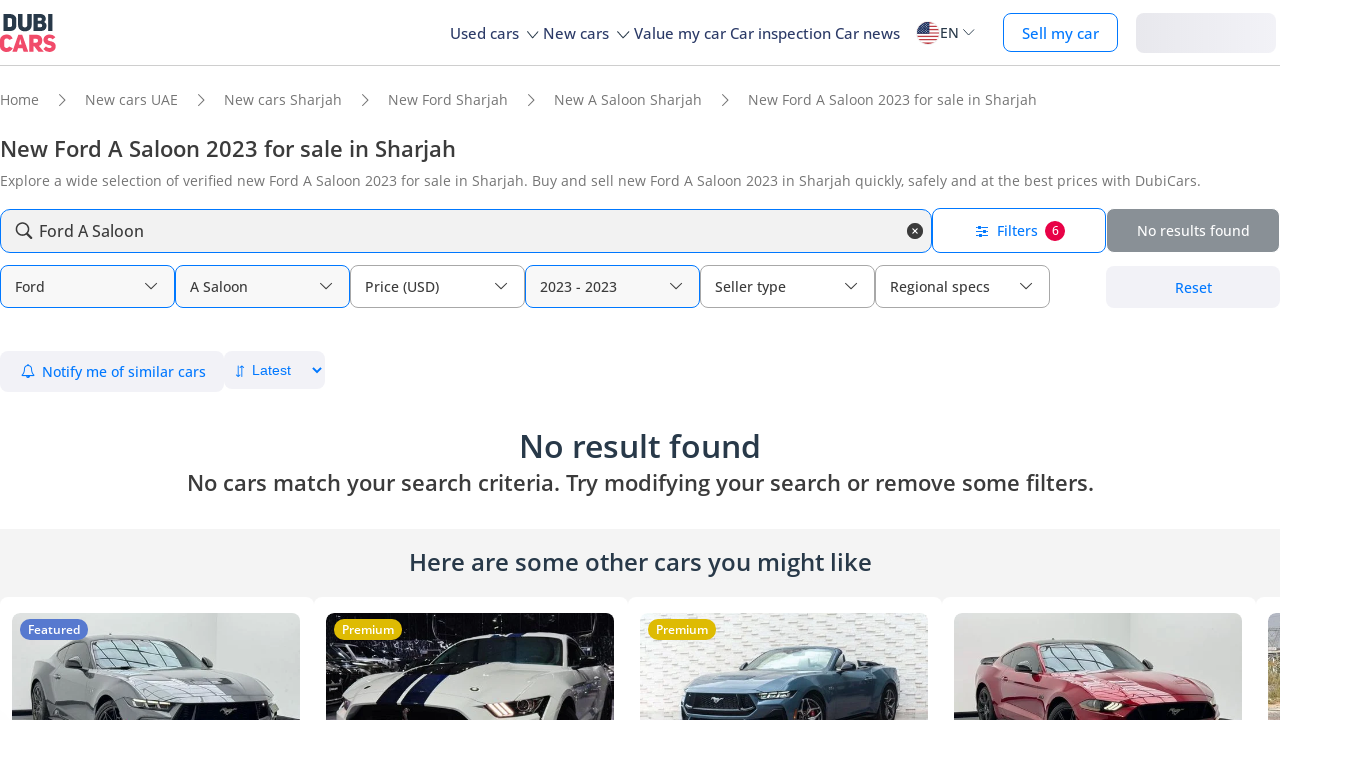

--- FILE ---
content_type: application/javascript
request_url: https://www.dubicars.com/js/new-search-foot.js?v=494a7a763cf0e9cc6bdd5ef1f4e92eadd0f
body_size: 27242
content:
var Dubicars={plugins:[],modules:[]};const isArabic="ar"===document.getElementsByTagName("html")[0].getAttribute("lang"),addEventToClass=(e,t,a,n=!1)=>{for(i=0;i<e.length;i++)e[i].addEventListener(t,a,n)},addEventToQuerySelected=(e,t,a,n=!1)=>{for(i=0;i<e.length;i++)e[i].addEventListener(t,a,n)},removeDOMElements=e=>{for(i=0;i<e.length;i++)e[i].remove()},fadeOutEffect=e=>{var t=setInterval(function(){e?(e.style.opacity||(e.style.opacity=1),0<e.style.opacity?e.style.opacity-=.1:clearInterval(t)):clearInterval(t)},30);setTimeout(()=>{e.style.display="none",e.style.opacity=1},350)};function extend(){for(var e=1;e<arguments.length;e++)for(var t in arguments[e])arguments[e].hasOwnProperty(t)&&(arguments[0][t]=arguments[e][t]);return arguments[0]}const setCookie=(e,t,a,n=0,r="/")=>{const o=new Date;o.setTime(o.getTime()+24*a*60*60*1e3);a="expires="+o.toUTCString();document.cookie=e+"="+t+"; "+a+";path="+r},isElement=(e,t=window.document)=>void 0!==t.querySelector(e)&&null!=t.querySelector(e),elementClass={add:(e,t)=>{for(const a of e)a.classList.add(t)},remove:(e,t)=>{for(const a of e)a.classList.remove(t)}},clickElement=(e,t)=>{[].forEach.call(document.querySelectorAll(e),e=>{e.addEventListener("click",e=>{t(e)})})},getScript=n=>new Promise((t,e)=>{const a=document.createElement("script");a.src=n,a.async=!0,a.onerror=e,a.onload=a.onreadystatechange=function(){var e=this.readyState;e&&"loaded"!==e&&"complete"!==e||(a.onload=a.onreadystatechange=null,t())},document.head.appendChild(a)}),AppendStyle=e=>{let t=document.createElement("link");t.type="text/css",t.rel="stylesheet",t.href=e,document.head.appendChild(t)},loadRecaptcha=e=>{e=e.querySelector(".recaptcha");e&&grecaptcha.render(e.getAttribute("id"),{sitekey:e.getAttribute("data-site-key"),size:"normal"})},getUrlParam=function(e){var n={};return window.location.href.replace(/[?&]+([^=&]+)=([^&]*)/gi,function(e,t,a){n[t]=a}),n[e]||null};addEventToQuerySelected(document.querySelectorAll("[data-open-popup]"),"click",e=>{e.preventDefault(),isElement("#"+e.currentTarget.getAttribute("data-open-popup"))&&(elementClass.remove(document.querySelectorAll(".popup-with-overlay"),"active"),document.getElementById(e.currentTarget.getAttribute("data-open-popup")).classList.add("active"))}),addEventToQuerySelected(document.querySelectorAll(".popup-with-overlay"),"click",e=>{e.target.classList.contains("popup-with-overlay")&&!e.target.classList.contains("no-easy-close")&&(e.target.classList.remove("active"),bodyScroll(!0))}),document.querySelectorAll("ul.js-tab-underline").forEach(t=>{setTabUnderline(t),t.addEventListener("click",e=>{"LI"!==e.target.tagName||e.target.classList.contains("tab-underline")||(t.querySelectorAll("li.active").forEach(e=>e.classList.remove("active")),e.target.classList.add("active"),setTabUnderline(t,e.target))})});const isIOS=function(){return-1!==navigator.userAgent.indexOf("iPad")||-1!==navigator.userAgent.indexOf("iPod")||-1!==navigator.userAgent.indexOf("iPhone")},bodyScroll=function(e=!0){document.body.style.overflow=e?"":"hidden"};function comafy(e){return e.toString().replace(/\B(?=(\d{3})+(?!\d))/g,",")}function formatPrice(e){if(e<1e3)return e.toString();var t=["K","M","B","T"];let a=-1;for(;1e3<=e&&a<t.length-1;)e/=1e3,a++;return`${e%1==0?e.toString():e.toFixed(1)}${t[a]}`}function setTabUnderline(e,t){const a=e.querySelector(".tab-underline"),n=t||e.querySelector("li.active");var r;a&&n&&(r=n.getBoundingClientRect(),t=e.getBoundingClientRect(),a.style.left=r.left-t.left+e.scrollLeft+"px",a.style.width=r.width+"px")}document.body.addEventListener("click",e=>{$clickLink=e.target.closest(".click-link"),$clickLink&&$clickLink.querySelector("a").click()}),addEventToClass(document.getElementsByClassName("stop-propagation"),"click",e=>{e.stopPropagation()});const UserLocation={locationStorageName:"user-location",currencyStorageName:"user-currency",locationSetTries:0,init:function(){const t=this;document.body.classList.contains("dealerlayout")||(this.detectLocation(),this.getUserSavedCurrency()),document.addEventListener("user-location-update",e=>{e=e.detail.location;setCookie(t.locationStorageName,e,300),t.triggerLocationEvent(e)}),document.addEventListener("user-currency-update",e=>{e=e.detail.currency;localStorage.setItem(t.currencyStorageName,e),setCookie(t.currencyStorageName,e,300),t.triggerCurrencyEvent(e)})},detectLocation:function(){const n=this;var e=localStorage.getItem(this.locationStorageName);if(e)n.triggerLocationEvent(e,!0);else{if(-1!==window.location.hostname.indexOf("local"))return localStorage.setItem(n.locationStorageName,"PK"),localStorage.setItem(n.currencyStorageName,"USD"),n.triggerLocationEvent("PK",!0),n.triggerCurrencyEvent("USD"),setCookie(n.locationStorageName,"PK",300),void setCookie(n.currencyStorageName,"USD",300);e="https://www.dubicars.com";-1!==window.location.hostname.indexOf("dev")&&(e="https://dev.dubicars.com"),-1!==window.location.hostname.indexOf("staging")&&(e="https://staging.dubicars.com"),fetch(e+"/cdn-cgi/trace").then(e=>e.text()).then(e=>{e='{"'+(e=e.replace(/[\r\n]+/g,'","').replace(/\=+/g,'":"')).slice(0,e.lastIndexOf('","'))+'"}';let t="AE";try{var a=JSON.parse(e);t=a.loc}catch(e){t="AE"}localStorage.setItem(n.locationStorageName,t),n.triggerLocationEvent(t,!0),null==localStorage.getItem(this.currencyStorageName)&&(a=n.getCurrencyForCountry(t),localStorage.setItem(n.currencyStorageName,a),n.triggerCurrencyEvent(a),setCookie(n.locationStorageName,t,300),setCookie(n.currencyStorageName,a,300))}).catch(e=>{console.log(e)})}},getUserSavedCurrency:function(){let e=localStorage.getItem(this.currencyStorageName),t=localStorage.getItem(this.locationStorageName);if(null==e){if(!t)return;e=this.getCurrencyForCountry(t)}this.triggerCurrencyEvent(e,!0)},getCurrencyForCountry:function(e){switch(e){case"AE":return"AED";case"SA":return"SAR";default:return"USD"}},triggerLocationEvent:function(e,t=!1){let a=new Intl.DisplayNames([isArabic?"ar":"en"],{type:"region"}),n="";try{n=a.of(e),localStorage.setItem("userLocationName",n)}catch(e){return void(this.locationSetTries++<5&&(localStorage.removeItem(this.locationStorageName),this.detectLocation()))}for($userLocationFlag of document.getElementsByClassName("user-location-flag"))$userLocationFlag.setAttribute("src","/images/flags/"+e.toLowerCase()+".svg?321");for($userLocationName of document.getElementsByClassName("user-location-name"))$userLocationName.innerText=n;var r=document.querySelector("input[name=ul]");t&&r&&!r.value&&(document.querySelector("input[name=ul]").value=e,isArabic&&(a=new Intl.DisplayNames(["en"],{type:"region"}),n=a.of(e)),document.querySelector("input[name=ul] + .value-text")&&(document.querySelector("input[name=ul] + .value-text").textContent=n)),setTimeout(()=>{document.dispatchEvent(new CustomEvent("user-location-event",{detail:{location:e}}))},100)},triggerCurrencyEvent:function(e,t=!1){setTimeout(()=>{document.dispatchEvent(new CustomEvent("currency-update-event",{detail:{currency:e,foundInStorage:t}}))},100)}};UserLocation.init();const GTM={initialized:!1,init:function(){const n=this;this.dataTrack("[data-track]"),this.initialized||(window.addEventListener("gtm-track",function(t){if(window.leadUUID="https:"===location.protocol?crypto.randomUUID():"non-secure-connection",$el=t.detail.element,!$el.classList.contains("tracked")&&!n.isSpam()){null!==$el.getAttribute("should-add-tracked")&&!$el.getAttribute("should-add-tracked")||$el.classList.add("tracked");let e=void 0;var a;""!==$el.getAttribute("data-track")&&(e=JSON.parse($el.getAttribute("data-track"))),void 0!==e&&void 0!==e.spData&&(t=(a=$el.getAttribute("data-sp-item")?$el:$el.closest("[data-sp-item]")).closest("[data-sp-block]"),a=extend({},JSON.parse(t.getAttribute("data-sp-block")),JSON.parse(a.getAttribute("data-sp-item")),JSON.parse(a.getAttribute("data-sp-item-extra")),JSON.parse($el.getAttribute("data-"+e.spData))),n.pushData({event:e.ev,itemData:a})),$el.getAttribute("data-gtm")&&n.pushData($el.getAttribute("data-gtm"))}}),this.initialized=!0)},pushData:function(e){const t="object"==typeof e?e:JSON.parse(e);dataLayer.push(t),t.hasOwnProperty("label")&&t.hasOwnProperty("action")&&t.hasOwnProperty("category")&&dataLayer.push({...t,event:t.category})},dataTrack:function(e){$allDataTrackEelements=document.querySelectorAll(e),addEventToQuerySelected($allDataTrackEelements,"click",e=>{$element=e.currentTarget,$element.getAttribute("data-track-indirect")||$element.getAttribute("data-reveal")&&e.currentTarget!==$element||window.dispatchEvent(new CustomEvent("gtm-track",{detail:{element:$element}}))})},isSpam:function(){var e=0;return getCookie("track-counter")&&(e=parseInt(getCookie("track-counter")),isNaN(e)&&(e=0)),50<e||(e+=1,setCookie("track-counter",e,1),!1)}};GTM.init();const GA4={country:null,userId:0,priceLeads:[],metaPixelProps:null,init:function(){const t=this;t.metaPixelProps=JSON.parse(t.getLocalStorageItem("meta_pixel_props")),document.addEventListener("user-location-event",function(e){t.country=e.detail.location}),document.addEventListener("authDetailAcquired",()=>{$logoutBtn=document.querySelector(".logout"),$logoutBtn&&(this.userId=$logoutBtn.getAttribute("data-user-id"))});let e=document.querySelectorAll("[data-ga4]");e.forEach(e=>{e.addEventListener("click",function(){this.classList.contains("GA4-tracked")||(t.pushData(this.dataset.ga4),this.classList.add("GA4-tracked"))})}),t.priceLeads=[{name:"lead_ask_for_price",max:0},{name:"lead_1_50k",max:5e4},{name:"lead_50k_150k",max:15e4},{name:"lead_150k_300k",max:3e5},{name:"lead_300k_500k",max:5e5},{name:"lead_500k_700k",max:7e5},{name:"lead_700k_1M",max:1e6},{name:"lead_1M_above",max:1/0}],setTimeout(()=>{document.querySelector(".logout[data-user-id]")&&!t.metaPixelProps&&(t.metaPixelProps={id:document.querySelector(".logout[data-user-id]").getAttribute("data-user-id")},localStorage.setItem("meta_pixel_props",JSON.stringify(t.metaPixelProps))),dataLayer.push({event:"page_view",external_id:t.metaPixelProps?t.metaPixelProps.id:null}),document.querySelector("li.login.hidden")||localStorage.removeItem("meta_pixel_props")},1200)},pushData:function(e){window.dataLayer=window.dataLayer||[];let t="object"==typeof e?e:JSON.parse(e);t.country=this.country,t.country_name=this.getLocalStorageItem("userLocationName"),t.user_id=this.userId,window.dataLayer.push(t)},listingLead:function(e,t,a,n=0){if(dataLayer){const o={external_id:this.metaPixelProps?this.metaPixelProps.id:null,content_type:e.content_type,content_ids:e.content_ids,country_name:this.getLocalStorageItem("userLocationName"),currency:e.currency,car_make:e.car_make,car_model:e.car_model??null,price:e.price,year:e.car_year,fuel_type:e.fuel_type,body_type:e.body_type,city:e.city,state_of_vehicle:e.state_of_vehicle,transmission:e.transmission,exterior_color:e.exterior_color,seller_type:e.seller_type,seat_count:e.seat_count,door_count:e.door_count,steering_side:e.steering_side,regional_specs:e.regional_specs,lead_type:t,condition:e.condition,seller_name:e.seller_name,item_id:e.item_id,method:e.method,device_category:isMobile.phone?"mobile_web":"desktop_web"};var r=0<document.getElementsByClassName("serp-list-item").length;if(("Top Pick"===document.body.getAttribute("ad_type")||void 0!==e.ad_type&&"Top Pick"===e.ad_type)&&(o.ad_type="Top Pick"),"LeadIntent"==t)return o.lead_type="Call",void dataLayer.push({event:"LeadIntent",...o});dataLayer.push({event:"car_lead",...o}),r&&dataLayer.push({event:"view_item",...o}),dataLayer.push({event:this.getPriceLead(e.price).name,...o})}},getPriceLead:function(e){for(const t of this.priceLeads)if(e<=t.max)return t;return priceLeads[0]},getLocalStorageItem:function(e){return localStorage.getItem(e)}};GA4.init();const Header={init:function(){const t=this,a=document.querySelectorAll("[data-expand-nav]"),r=document.querySelectorAll("[links-to-show]"),e=document.querySelectorAll("[set-currency]"),n=document.getElementById("overlay-wrapper");if(t.toggleLinksSection(),t.moveMobileLogoutButton(),SCROLL_THRESHOLD=300,document.getElementById("header-navigation")){const d=document.getElementsByClassName("links-expander");for(i=0;i<d.length;i++)d[i].addEventListener("click",e=>{if(!(e.currentTarget.classList.contains("link")||e.target.getAttribute("href")&&"#"!=e.target.getAttribute("href"))){e.preventDefault();const t=e.currentTarget.parentElement.querySelector(".expand-list");t.classList.toggle("active"),t.classList.contains("active")?e.currentTarget.classList.add("rotated"):e.currentTarget.classList.remove("rotated")}});document.getElementById("mobile-nav-back-cover").addEventListener("click",()=>{m()});const u=document.getElementById("mobile-nav-menu");u.addEventListener("click",()=>{document.documentElement.scrollTop=0,u.classList.add("clicked"),setTimeout(()=>u.classList.remove("clicked"),200),m()});const m=()=>{const e=document.getElementById("mobile-nav-menu");e.classList.contains("active")?document.body.style.overflow="":document.body.style.overflow="hidden",e.classList.toggle("active"),document.getElementById("header-nav-wrapper").classList.toggle("active"),document.getElementById("mobile-nav-back-cover").classList.toggle("active")};document.addEventListener("click",e=>{e.target.closest(".header-expand-nav")||e.target.closest(".new-dropdown")||e.target.closest("[data-expand-nav]")||(document.getElementById("currency-options").classList.remove("active"),n.style.display="none",t.closeOtherNavMenus(),t.closeOtherDropdowns())}),document.getElementById("currency-select-nav").addEventListener("click",e=>{e.stopPropagation(),e.preventDefault(),document.getElementById("currency-options").classList.toggle("active")});for(let e=0;e<a.length;e++){const y=a[e],g=document.getElementById(y.getAttribute("data-expand-nav"));y.addEventListener("mouseenter",e=>{window.innerWidth<1192||(e.stopPropagation(),e.preventDefault(),t.closeOtherDropdowns(),y.classList.add("active"),g.classList.add("active"),t.closeOtherNavMenus(y.getAttribute("data-expand-nav")),n.style.display=document.querySelector("[data-expand-nav].active")?"block":"none")});var o=e=>{window.innerWidth<1192||y.contains(e.relatedTarget)||g.contains(e.relatedTarget)||(y.classList.remove("active"),g.classList.remove("active"),n.style.display=document.querySelector("[data-expand-nav].active")?"block":"none")};y.addEventListener("mouseleave",o),g.addEventListener("mouseleave",o)}document.addEventListener("currency-update-event",e=>{const t=e.detail.currency,a=document.querySelectorAll("[set-currency]");a.forEach(e=>{e.getAttribute("set-currency")===t?e.classList.add("active"):e.classList.remove("active")}),document.querySelector(".selected-currency").textContent=t}),document.addEventListener("user-location-event",e=>{e=e.detail.location;localStorage.setItem(this.locationStorageName,e);const t=localStorage.getItem(this.locationStorageName),a="AE"===t,n=document.querySelector(".not-uae"),r=document.querySelector(".for-uae");n&&r&&(n.classList.toggle("hidden",!a),r.classList.toggle("hidden",a))});const p=document.querySelector('[load-component-on-click="user-location-popup"]');p.addEventListener("click",function(e){t.closeOtherDropdowns()}),e.forEach(e=>{e.addEventListener("click",e=>{e.preventDefault();const t=document.getElementById("currency-options"),a=e.currentTarget.getAttribute("set-currency"),n=document.getElementById("dubi-search-form"),r=document.querySelector("input[name=cr");t.classList.remove("active"),document.dispatchEvent(new CustomEvent("user-currency-update",{detail:{currency:a}})),n&&(r&&(r.value=a),setTimeout(()=>{n.submit()},200))})});for(let e=0;e<r.length;e++)r[e].addEventListener("click",e=>{e.stopPropagation(),e.preventDefault();const t=e.currentTarget,a=t.parentElement.parentElement.querySelectorAll(".tab-links"),n=document.getElementsByClassName(t.getAttribute("links-to-show"));for(let e=0;e<r.length;e++)r[e].classList.remove("active");for(let e=0;e<a.length;e++)a[e].classList.add("phone-only");for(let e=0;e<n.length;e++)n[e].classList.remove("phone-only");t.classList.add("active")});window.addEventListener("scroll",()=>{window.scrollY>SCROLL_THRESHOLD&&(n.style.display="none",t.closeOtherNavMenus(),t.closeOtherDropdowns())})}const l=document.querySelector(".pos-sticky"),s=1;if(l){let t=!1;function c(){t||(t=!0,window.requestAnimationFrame(()=>{var e=l.getBoundingClientRect().top<=s;e!==l.classList.contains("is-stuck")&&l.classList.toggle("is-stuck",e),t=!1}))}window.addEventListener("scroll",c,{passive:!0}),c()}},closeOtherDropdowns:function(){const e=document.querySelectorAll(".new-dropdown.active"),t=document.getElementById("overlay-wrapper");e&&e.forEach(e=>{e.classList.remove("active")}),t&&(t.style.display="none")},moveMobileLogoutButton:function(){const e=document.querySelector("#header-nav-auth-links li.logout-link"),t=document.querySelector(".logout-container");window.innerWidth<=1191&&e&&t&&e.parentElement!==t&&t.appendChild(e)},closeOtherNavMenus:function(t=""){const a=document.getElementsByClassName("header-expand-nav");for(let e=0;e<a.length;e++){var n=a[e].getAttribute("id");n!=t&&a[e].classList.contains("active")&&(a[e].classList.remove("active"),document.querySelector(`[data-expand-nav=${n}]`).classList.remove("active"))}},toggleLinksSection:function(){const e=document.querySelectorAll(".toggleTrigger");0!==e.length&&e.forEach(function(a){a.addEventListener("click",function(){const e=a.nextElementSibling,t=a.querySelector(".dropdown-icon");e.classList.toggle("expanded"),t.classList.toggle("rotated")})})}};Header.init();const $backToTop=document.getElementsByClassName("back-to-top"),$marketingSubscribeForm=document.getElementById("subscribe-form-group"),$subscribeSubmitBtn=document.getElementById("subscribe-newsletter-button"),$loadComponentElems=document.querySelectorAll("[load-component-on-click]"),$prefetchComponentElems=document.querySelectorAll("[prefetch-component]"),$footerBox=document.querySelector("footer"),headerNavWrapper=document.getElementById("header-nav-wrapper"),prefetchStyleScript=e=>{if(e.css){const t=document.createElement("link");t.setAttribute("type","text/css"),t.setAttribute("rel","prefetch"),t.setAttribute("as","style"),t.setAttribute("href",e.css),document.head.appendChild(t)}if(e.js){const a=document.createElement("link");a.setAttribute("rel","prefetch"),a.setAttribute("as","script"),a.setAttribute("href",e.js),document.head.appendChild(a)}},fetchAndSaveComponent=(e,t=!1)=>{var a=e.getAttribute("load-component-on-click"),n=document.getElementsByTagName("html")[0].getAttribute("lang")||"en";const r={$target:e,name:a,version:e.getAttribute("component-version")??"1.0.0",parentElementSelector:e.getAttribute("replace-element-content"),localStorageKey:"component-"+a+"-"+n};n=localStorage.getItem(r.localStorageKey);if(n){var o=JSON.parse(n);if(o.version==r.version)return void(t?renderLoadedComponent(o,r.parentElementSelector):prefetchStyleScript(o))}t&&r.$target.classList.add("loading");o=("ar"===document.documentElement.getAttribute("lang")?"/ar":"")+"/ajax/component-new/"+r.name+"?version="+r.version;fetch(o).then(e=>e.json()).then(e=>{e.isError||(t?renderLoadedComponent(e,r.parentElementSelector):prefetchStyleScript(e),e.version==r.version&&localStorage.setItem(r.localStorageKey,JSON.stringify(e)),t&&setTimeout(()=>{r.$target.classList.remove("loading")},500))}).catch(e=>{console.error("There was a problem while loading component"+r.name,e)})},renderLoadedComponent=(e,t=null)=>{if(e.css){const a=document.createElement("link");a.setAttribute("type","text/css"),a.setAttribute("rel","stylesheet"),a.setAttribute("href",e.css),document.head.appendChild(a),a.addEventListener("load",()=>{renderComponentHTML(t,e)})}else renderComponentHTML(t,e)},renderComponentHTML=(t,e)=>{if(t){const n=document.querySelector(t);elementClass.add(n.children,"racl"),n.insertAdjacentHTML("beforeend",e.view)}else document.body.insertAdjacentHTML("beforeend",e.view);const a=document.querySelector("[fieldset-for=price]");if(a&&window.selected_filters&&window.selected_filters.cr&&a.setAttribute("data-prefix",window.selected_filters.cr.name),e.js){const r=document.createElement("script");r.setAttribute("src",e.js),document.head.appendChild(r),r.addEventListener("load",()=>{if(t){const e=document.querySelector(t);removeDOMElements(e.querySelectorAll(".racl")),elementClass.remove(e.children,"hidden")}window.clickedElementName&&(document.querySelector("[clicked-target="+window.clickedElementName+"]").click(),window.clickedElementName=null)})}};var isRecaptchaScriptLoaded=!1,footerCssLoaded=!1,loadedComponents=[];if($subscribeSubmitBtn&&(document.getElementById("newsletter-email-input").addEventListener("focus",()=>{loadRecaptchaScript()}),$subscribeSubmitBtn.addEventListener("click",e=>{e.preventDefault(),$subscribeSubmitBtn.classList.add("loading");const a=document.getElementById("newsletter-email-input").value;if(!/^([a-zA-Z0-9_.+-])+\@(([a-zA-Z0-9-])+\.)+([a-zA-Z0-9]{2,4})+$/.test(a))return alert("Please provide valid email"),$subscribeSubmitBtn.classList.remove("loading"),!1;const t=new FormData($marketingSubscribeForm);if(!t.get("g-recaptcha-response"))return $subscribeSubmitBtn.classList.remove("loading"),void loadRecaptchaView($marketingSubscribeForm);fetch($marketingSubscribeForm.getAttribute("action"),{method:"POST",body:t}).then(e=>e.json()).then(e=>{var t;"success"==e.status?($subscribeSubmitBtn.textContent="ar"===document.documentElement.getAttribute("lang")?"✓ تم":"✓ Done",t={fields:[{name:"email",value:a}]},fetch("https://api.hsforms.com/submissions/v3/integration/submit/143253082/95a5c257-50d8-435d-9fbe-a2bb24a14f7b",{method:"POST",headers:{"Content-Type":"application/json",Authorization:"Bearer pat-eu1-56f40f35-a253-4683-b2b5-5ab20225ce5d"},body:JSON.stringify(t)})):("recaptcha_failed"==e.code?loadRecaptchaView($marketingSubscribeForm):alert("There was some error in your request"),$subscribeSubmitBtn.classList.remove("loading"))})})),$backToTop)for(let e=0;e<$backToTop.length;e++)$backToTop[e].addEventListener("click",e=>{e.stopPropagation(),e.preventDefault(),document.body.scrollTop=0,document.documentElement.scrollTop=0});const loadRecaptchaScript=()=>{var e;isRecaptchaScriptLoaded||((e=document.createElement("script")).setAttribute("src","https://www.google.com/recaptcha/api.js"),document.head.appendChild(e),isRecaptchaScriptLoaded=!0)},loadRecaptchaView=e=>{e=e.querySelector(".recaptcha");if(e)try{grecaptcha.render(e.getAttribute("id"),{sitekey:e.getAttribute("data-site-key"),size:"normal"})}catch(e){console.error("loadRecaptchaView:",e)}};if($footerBox){const td=new IntersectionObserver(e=>{e.forEach(e=>{if(0<e.intersectionRatio&&!footerCssLoaded){footerCssLoaded=!0;const t=document.createElement("link");t.rel="stylesheet",t.type="text/css",t.href=window.footerStyleLink,t.media="all",document.head.appendChild(t)}})},{rootMargin:"500px"});td.observe($footerBox)}for(let e=0;e<$loadComponentElems.length;e++)$loadComponentElems[e].addEventListener("click",e=>{const t=e.currentTarget,a=t.getAttribute("load-component-on-click"),n=e.target.closest("[clicked-element]");"user-location-popup"===a&&headerNavWrapper&&headerNavWrapper.classList.contains("active")&&document.getElementById("mobile-nav-menu").click(),loadedComponents.includes(a)||(window.clickedElementName=null,n&&(window.clickedElementName=n.getAttribute("clicked-element")),loadedComponents.push(a),fetchAndSaveComponent(t,!0))});for(let e=0;e<$prefetchComponentElems.length;e++)fetchAndSaveComponent($prefetchComponentElems[e]);window.addEventListener("auth:loadScript",function(e){var t,a=e.detail&&e.detail.intent?e.detail.intent:null,n="auth-popup-script",e="appleid-script";document.getElementById(n)&&document.getElementById(e)?window.dispatchEvent(new CustomEvent("auth:openLogin",{detail:{intent:a}})):(document.getElementById(n)||((t=document.createElement("script")).id=n,t.src=window.authPopupScriptUrl,t.onload=function(){setTimeout(function(){window.dispatchEvent(new CustomEvent("auth:openLogin",{detail:{intent:a}}))},100)},document.head.appendChild(t)),document.getElementById(e)||((t=document.createElement("script")).id=e,t.src=window.appleidScriptUrl,document.head.appendChild(t)))});const AjaxParts={init(){const v=document.documentElement.getAttribute("lang")||"en";document.querySelectorAll("[data-js-update]").forEach(e=>{fetch(e.getAttribute("data-js-update")).then(e=>e.text()).then(e=>{const t=JSON.parse(e);if(t.user_role){const a=t.user_role,n="guest"===a,r=t.user&&t.user.dealer_id,o=t.company||"",i=(window.location.href,window.location.origin),l="ar"===v?"/ar":"",s=["showroom_sales","dealer_sales","sales_person","sales_manager","admin_sales"],c=o||"My account",d=o||"حسابي",u={en:{super_admin:"Admin",admin:"Admin",dealer_manager:"Dealership admin",photographer:"Photographer",user:"My Account",default:"Dealership admin",...Object.fromEntries(s.map(e=>[e,c]))},ar:{super_admin:"مسؤل",admin:"مسؤل",dealer_manager:"مسؤول الوكالة",photographer:"مصور",user:"حسابي",default:"مسؤول الوكالة",...Object.fromEntries(s.map(e=>[e,d]))}};if(document.querySelectorAll(".desktop-auth-links li, #header-nav-auth-links li, li.logout-link").forEach(e=>{e.classList.remove("auth-shimmer"),e.classList.contains("always-show")||e.classList.add("hidden"),e.classList.contains("internal-user-only")&&t.user&&1===t.user.is_internal_user?e.classList.remove("hidden"):e.classList.contains(`${a}-only`)&&(e.classList.remove("hidden"),e.classList.contains("company-name")&&(e.textContent=o||"",e.classList.toggle("hidden",!o))),!n&&e.classList.contains("logged-in-only")&&e.classList.remove("hidden")}),r){const p=`${i}${l}/dealers/${t.user.dealer_id}/items`;document.querySelectorAll('a[data-user-type="dealer"]').forEach(e=>{e.href=p})}const m=document.getElementById("dropdown-btn-text");if(m&&(e=(e=u[v])[a]||e.default,m.innerHTML=`${e}<img src="/images/icon-arrow-dropdown.svg" class="icon-down-open-big img-ios-blue" alt="toggle icon" />`),!n&&t.user){const y={"data-user-id":t.user.id||"","data-user-name":t.user.contact||"","data-user-email":t.user.email||"","data-user-phone":t.user.phone||"","aria-label":`Logout ${t.user.contact||""}`};document.querySelectorAll(".logout-link a.logout").forEach(a=>{Object.entries(y).forEach(([e,t])=>a.setAttribute(e,t))});const g=t.user.contact||"",h=g.split(" ").map(e=>e.charAt(0)).join("").toUpperCase(),f=document.querySelector(".profile-header .nameInitials"),S=document.querySelector(".profile-header .info-container .username");f&&(f.textContent=h),S&&(S.textContent=g)}document.dispatchEvent(new Event("authDetailAcquired"))}}).catch(e=>{window.Sentry&&window.Sentry.captureException(e)})})}};AjaxParts.init(),document.body.hasAttribute("rtb-event")&&document.addEventListener("authDetailAcquired",()=>{let e="unknown",t=document.querySelector(".logout[data-user-id]");t&&(e=t.getAttribute("data-user-id"));const a={eventType:"uid",id:e},n={eventType:document.body.getAttribute("rtb-event").trim()},r=[];switch(n.eventType){case"category":n.categoryId=location.pathname;case"listing":const o=[],i=document.getElementsByClassName("serp-list-item");for(let e=0;e<Math.min(i.length,5);e++)o.push(String(i[e].getAttribute("data-item-id")));"category"==n.eventType?r.push({eventType:"listing",offerIds:o}):n.offerIds=o;break;case"offer":n.offerId=document.body.getAttribute("data-item-id")}(rtbhEvents=window.rtbhEvents||[]).push(n,...r,a)},!1),registerRTBEvent=(e,t,a)=>{let n="unknown",r=document.querySelector(".logout[data-user-id]");r&&(n=r.getAttribute("data-user-id"));var o={eventType:"uid",id:n},a={eventType:"conversion",conversionClass:"action",conversionSubClass:e,conversionId:"https:"===location.protocol?crypto.randomUUID():"",offerIds:[t],conversionValue:a.price};(rtbhEvents=window.rtbhEvents||[]).push(a,o)},Language={messages:{done:{en:"Done",ar:"تم"},"show-less":{en:"Show less",ar:"إظهار أقل"},"see-more":{en:"See more",ar:"شاهد المزيد"},fullscreen:{en:"Fullscreen",ar:"شاشة كاملة"},"exit-fullscreen":{en:"Exit fullscreen",ar:"خروج من شاشة كاملة"},"all-images":{en:"All images",ar:"جميع الصور"},"single-image":{en:"Single image",ar:"صورة واحدة"},"close-large-gallery":{en:"Close large gallery",ar:"إغلاق العرض الكبير"},open:{en:"Open",ar:"فتح"},close:{en:"Close",ar:"إغلاق"},less:{en:"Less",ar:"أقل"},more:{en:"More",ar:"أكثر"},back:{en:"Back",ar:"رجوع"},hide:{en:"Hide",ar:"إخفاء"},show:{en:"Show",ar:"إظهار"},continue:{en:"Continue",ar:"متابعة"},"please-rotate-phone":{en:"Please rotate phone",ar:"الرجاء مسك الهاتف بالعرض"},delete:{en:"Delete",ar:"حذف"},"min-photos-upload-text":{en:"Upload at least %1 photos first.",ar:"تحميل على الأقل %1 الصور أولاً"},"use-current-location":{en:"Use current location",ar:"إختر الموقع الحالي"},"serp-list":{en:"SERP (list)",ar:"SERP (قائمة)"},"serp-grid":{en:"SERP (grid)",ar:"SERP (شبكة)"},homepage:{en:"Homepage",ar:"الرئيسية"},similar:{en:"Similar",ar:"مشابه"},date:{en:"Date",ar:"التاريخ"},"cars-shown":{en:"Cars shown",ar:"السيارات المعروضة"},"cars-clicked":{en:"Cars clicked",ar:"نقرات على السيارات"},leads:{en:"Leads",ar:"القيادات"},ctr:{en:"CTR",ar:"م.ت.ن"},cr:{en:"CR",ar:"م.ن"},"call-dealer":{en:"Call dealer",ar:"محاولات إتصال "},"sms-dealer":{en:"SMS dealer",ar:"رسائل نصية"},"test-drive":{en:"Test-drive",ar:"طلب تجربة قيادة"},"ask-for-price":{en:"Price on request",ar:"اطلب السعر"},"email-dealer":{en:"Email dealer",ar:"بريد الكتروني "},make:{en:"Make",ar:"النوع"},model:{en:"Model",ar:"الموديل"},year:{en:"Year",ar:"السنة"},trim:{en:"Trim",ar:"النوع"},right:{en:"Right",ar:"يمين"},left:{en:"Left",ar:"يسار"},dealer:{en:"Dealer",ar:"البائع"},car:{en:"Car",ar:"االسيارة"},today:{en:"Today",ar:"اليوم"},yesterday:{en:"Yesterday",ar:"البارحة"},"last-seven-days":{en:"Last 7 Days",ar:"آخر 7 ايام"},"last-thirty-days":{en:"Last 30 Days",ar:"آخر 30 يوم"},"this-month":{en:"This Month",ar:"هذا الشهر"},"last-month":{en:"Last Month",ar:"الشهر الماضي"},from:{en:"From",ar:"من"},to:{en:"To",ar:"إلي"},apply:{en:"Apply",ar:"تطبيق"},cancel:{en:"Cancel",ar:"إالغاء"},custom:{en:"Custom",ar:"مخصص"},sunday:{en:"Su",ar:"أحـ"},monday:{en:"Mo",ar:"إثـ"},tuesday:{en:"Tu",ar:"ثل"},wednesday:{en:"We",ar:"أر"},thursday:{en:"Th",ar:"خمـ"},friday:{en:"Fr",ar:"جمـ"},saturday:{en:"Sa",ar:"سبـ"},january:{en:"January",ar:"يناير"},february:{en:"February",ar:"فبراير"},march:{en:"March",ar:"مارس"},april:{en:"April",ar:"ابريل"},may:{en:"May",ar:"مايو"},june:{en:"June",ar:"يونيو"},july:{en:"July",ar:"يوليو"},august:{en:"August",ar:"أغسطس"},september:{en:"September",ar:"سبتمبر"},october:{en:"October",ar:"اكتوبر"},november:{en:"November",ar:"نوفمبر"},december:{en:"December",ar:"ديسمبر"},"config-opens":{en:"right",ar:"left"},"open-now":{en:"Open now",ar:"مفتوح الآن"},"opening-at":{en:"Opening at",ar:"يفتح عند"},closed:{en:"Closed",ar:"مغلق"},"incoming-calls":{en:"Incoming calls",ar:"المكالمات الواردة"},"answered-calls":{en:"Answered calls",ar:"المكالمات المجابة"},voicemail:{en:"Voicemail",ar:"البريد الصوتي"},"refused-calls":{en:"Abandoned calls",ar:"مكالمات مفصولة"},"missed-calls":{en:"Missed calls",ar:"مكالمات فائتة"},"avg-call-length":{en:"Avg call length",ar:"متوسط مدة المكالمة"},"total-incoming-calls":{en:"Total Incoming calls",ar:"مجموع المكالمات الواردة"},"total-answered-calls":{en:"Total Answered calls",ar:"مجموع المكالمات المجاب عليها"},"total-voicemal":{en:"Total Voicemail",ar:"مجموع البريد الصوتي"},"total-refused-calls":{en:"Total Abandoned calls",ar:"اجمالي المكالمات المفصولة"},"total-missed-calls":{en:"Total Missed calls",ar:"اجمالي المكالمات الفائتة"},"total-avg-call-length":{en:"Total Avg call length",ar:"إجمالي متوسط مدة المكالمة"},"please-wait":{en:"Please wait...",ar:"يرجى الانتظار..."},"publish-ad-now":{en:"Publish ad now!",ar:"نشر الاعلان الآن!"},feature:{en:"Feature",ar:"تمييز"},"un-feature":{en:"Un-feature",ar:"الغاء التمييز"},aed:{en:"AED",ar:"درهم"},boost:{en:"Boost",ar:"تسريع"},"un-boost":{en:"Un-Boost",ar:"الغاء التسريع"},promote:{en:"Promote",ar:"ترويج"},"un-promote":{en:"Un-Promote",ar:"الغاء الترويج"},"range-up-to":{en:"Up to %1 %2",ar:"حتى %1 %2"},"range-from":{en:"From %1 %2",ar:"من %1 %2"},in:{en:" in ",ar:" في "},uae:{en:"UAE",ar:"في"},"reduced-price-cars":{en:"Price reduced cars",ar:"سيارات باسعار مخفضة"},printouts:{en:"Printouts",ar:"طباعة تفاصيل السيارة "},search:{en:"Search",ar:"بحث"},cars:{en:"Cars",ar:"سيارات"},"selected-price":{en:'Amount: <span class="price">AED %1</span> <span class="vat">(incl. VAT)</span>',ar:'المبلغ: <span class="price">درهم %1</span> <span class="vat">(شامل الضريبة)</span>'},"selected-price-after-discount":{en:'Amount after discount: <span class="price">AED %1</span> <span class="vat">(incl. VAT)</span>',ar:'المبلغ بعد الخصم: <span class="price">درهم %1</span> <span class="vat">(شامل الضريبة)</span>'},price:{en:"AED %1",ar:"درهم %1"},"discount-code-applied":{en:"Discount code %1 applied",ar:"تم اضافة الرمز %1 بنجاح"},"invalid-number":{en:"Invalid number",ar:"رقم غير صالح"},"invalid-country-code":{en:"Invalid country code",ar:"رمز الدولة غير صحيح"},"phone-number-too-short":{en:"Phone number too short",ar:"الرقم قصير"},"phone-number-too-long":{en:"Phone number too long",ar:"الرقم طويل"},"invalid-mobile-number":{en:"Invalid mobile number",ar:"رقم الجوال غير صالح"},"phone-number-required":{en:"The phone field is required",ar:"رقم الجوال مطلوب"},months:{en:"months",ar:"أشهر"},"link-copied":{en:"Link copied",ar:"تم نسخ الرابط"},"social-login-failed":{en:"Social login failed, try again later",ar:"فشل تسجيل الدخول عن طريق حسابك السوشيال. حاول مجددا"},"phone-taken":{en:"Phone number taken",ar:"رقم الهاتف مسجل على حساب اخر"},"invalid-otp":{en:"Please enter correct code or ask for a new one to be sent",ar:"يرجى ادخال الرمز الصحيح او اطلب ارسال رمز اخر"},trimdescription:{en:"Select Description",ar:"اختر الوصف"},"country-guide-not-found":{en:"Country guide not found",ar:"دليل التصدير لهذه الدولة غير متوفر"},"loading-models":{en:"Loading models",ar:"جاري تحضير الموديلات"},"schedule-inspection":{en:"Schedule inspection",ar:" حدد موعد للفحص"},"loading-trims":{en:"Loading trims",ar:"جاري تحضير الموديلات"},"mark-as-open":{en:"Mark as open",ar:"تحديد كمفتوح"},"mark-as-closed":{en:"Mark as closed",ar:"تحديد كمغلق"},opened:{en:"Open",ar:"مفتوح"},share:{en:"Shares",ar:"مشاركة الإعلان"},"show-on-map":{en:"Show on map",ar:"الموقع على الخريطة"},directions:{en:"Directions",ar:"استفسار عن العنوان"},estimate:{en:"Estimate",ar:"تقدير السعر"},"please-call-us":{en:"Please call us",ar:"يرجى التواصل معنا"},"seller-whatsapp-inactive":{en:"Seller WhatsApp is not enabled",ar:"واتساب البائع غير فعال"},"complete-car-info":{en:"You need to answer YES to one of the above two questions.",ar:"يجب عليك الرد بنعم لاحد السؤالين في الاعلى"},"valid-car-link":{en:"Please enter valid car link",ar:"يجب ادخال رابط صالح"},"valid-car-model":{en:"Please select car model",ar:"اختر موديل السيارة"},whatsapp:{en:"Whatsapp",ar:"واتساب"},calls:{en:"calls",ar:"المكالمات"},call_intents:{en:"Call intents",ar:"Call intents"},submitting:{en:"Submitting",ar:"تقديم"},submit:{en:"Submit",ar:"ارسال"},"complete-payment":{en:"Complete payment",ar:"اكمل عملية الدفع"},"mandatory-field":{en:"This field is mandatory",ar:"هذا الحقل إلزامي"},"provide-correct-email":{en:"Invalid email",ar:"بريد إلكتروني خاطئ"},"provide-correct-url":{en:"Invalid url",ar:"URL غير صالح"},"tell-us-trade-in":{en:"Tell us about the car you want to trade in",ar:"أخبرنا عن السيارة التي تريد استبدالها"},"car-details":{en:"Car Details",ar:"تفاصيل السيارة"},"see-full-description":{en:"See full description",ar:"مشاهدة الوصف الكامل"},"hide-full-description":{en:"Hide full description",ar:"إخفاء الوصف الكامل"},message:{en:"Message",ar:"رسالة"},"minimum-length-error":{en:"Minimum length must be 20 characters",ar:"يجب ألا يقل الطول عن 20 حرفًا"},subscribed:{en:"Subscribed",ar:"مشترك"},"notify-me-of-similar-cars":{en:"Notify me of similar cars",ar:"الرجاء إعلامي عند تواجد سيارات مماثلة"},"create-alert":{en:"Create alert",ar:"إضافة تنبيه"},"notify-me":{en:"Notify me",ar:"بلغني"},empty:{en:"",ar:""},any:{en:"Any",ar:"أي منها"},"select-make-first":{en:"All (Select make first)",ar:"الجميع (حدد النوع أولاً)"},contact:{en:"Contact",ar:"إتصل ب"},new:{en:"New",ar:"جديدة"},"new-and-used":{en:"New and used",ar:"جديد ومستعمل"},optional:{en:"Optional",ar:"اختياري"},select:{en:"Select",ar:"إختر"},"estimated-kms-question":{en:"What is the estimated range for this car on a full charge? (Kms)",ar:"ما هو نطاق المسافة المقطوعة لهذه السيارة وهي مشحونة بالكامل؟ بالكيلومتر"},"fuel-average-question":{en:"What fuel average are you getting? (km/l)",ar:"ما هو معدّل استهلاك الوقود (كيلومتر لكل ليتر)"},make_id:{en:"Make",ar:"النوع"},model_id:{en:"Model",ar:"الموديل"},trim_id:{en:"Trim",ar:"النوع"},dont_know_trim:{en:"I don’t know my trim",ar:"لا أعرف إسم طراز سيارتي"},price_placeholder:{en:"Price",ar:"السعر"},"keyword-search":{en:"keyword search",ar:"البحث عن الكلمات الرئيسية"}},text:function(e,t="empty"){return e&&this.messages[e]?isArabic?this.messages[e].ar:this.messages[e].en:this.messages[t].en}};const forms={emailRegex:/^([a-zA-Z0-9_.+-])+\@(([a-zA-Z0-9-])+\.)+([a-zA-Z0-9]{2,4})+$/,urlRegex:new RegExp("^(https?:\\/\\/)?((([a-z\\d]([a-z\\d-]*[a-z\\d])*)\\.)+[a-z]{2,}|((\\d{1,3}\\.){3}\\d{1,3}))(\\:\\d+)?(\\/[-a-z\\d%_.~+]*)*(\\?[;&a-z\\d%_.~+=-]*)?(\\#[-a-z\\d_]*)?$","i"),validateForm:function(e){const t=e.querySelectorAll(".mandatory"),a=e.querySelectorAll(".international-phone-number");let n=!0,r=null;for(a.forEach(e=>{r=window.intlTelInputGlobals.getInstance(e),r&&!r.isValidNumber()&&(r.telInput.classList.add("error"),n=!1)}),i=0;i<t.length;i++){var o;t[i].value||(o=t[i],this.addFieldError(o,Language.text("mandatory-field")),n=!1)}r&&!r.isValidNumber()&&(r.telInput.classList.add("error"),n=!1);var l=e.querySelector("input[name=email]");l&&l.value&&!this.emailRegex.test(l.value)&&(this.addFieldError(l,Language.text("provide-correct-email")),n=!1);var s,l=e.querySelector("input[name=url]");l&&l.value&&!this.urlRegex.test(l.value)&&(this.addFieldError(l,Language.text("provide-correct-url")),n=!1);const c=e.querySelectorAll("[minlength]:not(.error)");for(i=0;i<c.length;i++)c[i].value.length<c[i].getAttribute("minlength")&&(s=c[i],this.addFieldError(s,Language.text("minimum-length-error")),n=!1);return n},removeErrors:function(e){removeDOMElements(e.querySelectorAll("span.error:not(.no-remove)")),elementClass.remove(e.querySelectorAll(".form-control.error"),"error")},removeFieldError:function(e){var t=e.parentElement.querySelector("span.error");t&&(e.classList.remove("error"),e.parentElement.removeChild(t))},checkFieldError:e=>{const t=e.parentElement;return t?t.querySelector("span.error"):null},addFieldError:function(e,t){if(e.classList.add("error"),$formGroup=e.parentElement,!e.classList.contains("international-phone-number")||($formGroup=e.closest(".form-group"),!$formGroup.querySelector(".phone-error"))){const a=document.createElement("span");a.innerHTML=t,a.classList="error",$formGroup.appendChild(a)}},validateEmail:function(e){return this.emailRegex.test(e)}};$allFaqItems=document.getElementsByClassName("faq__item"),addEventToClass($allFaqItems,"click",e=>{e.currentTarget.classList.toggle("active")});const Popups={init:function(){const t=this;t.addEventToQuerySelected(document.querySelectorAll(".popup-overlay .close-popup"),"click",e=>t.closePopup(e.target)),t.addEventToQuerySelected(document.querySelectorAll(".popup-with-overlay .close-popup"),"click",e=>t.closePopup(e.target,".popup-with-overlay")),t.addEventToQuerySelected(document.querySelectorAll(".popup-overlay"),"click",e=>{e.target.classList.contains("popup-overlay")&&!e.target.classList.contains("no-easy-close")&&(e.target.classList.remove("active"),bodyScroll(!0))})},addEventToQuerySelected:function(e,t,a){e.forEach(e=>{e.addEventListener(t,a)})},closePopup:function(e,t=".popup-overlay"){e.closest(t).classList.remove("active"),bodyScroll(!0)}};Popups.init();const Badges={init:function(){this.bindBadgeClickEvent(".badges-container li[badge-popup]")},bindBadgeClickEvent:function(e){const t=document.querySelectorAll(e),a=document.getElementById("badge-description"),n=a.querySelector(".title span"),r=a.querySelector(".title img"),o=a.querySelector(".popup-body");addEventToClass(t,"click",e=>{e.stopPropagation(),e.preventDefault();const t=e.currentTarget.getAttribute("badge-popup");e=window.badges.find(e=>e.id===parseInt(t));n.textContent=e.name,r.setAttribute("src",e.icon_path),o.textContent=e.popup_content,a.classList.add("active")})}};Badges.init();const CarCardInView={context:[],SCROLL_SPEED_THRESHOLD:1,CARD_VIEW_THRESHOLD:.5,init:function(){const t=this;document.querySelectorAll("ul[data-sp-block] li[data-sp-item]").forEach(e=>{t.handleCardInView(e)}),t.pushToSnowplow()},attachObserverToCards:function(e){const t=this,a=new IntersectionObserver(e=>{e.forEach(e=>{e.isIntersecting&&e.intersectionRatio>=t.CARD_VIEW_THRESHOLD&&(t.handleCardInView(e.target),a.unobserve(e.target))})},{threshold:t.CARD_VIEW_THRESHOLD,root:null});e.forEach(e=>a.observe(e)),setTimeout(()=>{t.pushToSnowplow()},1e3)},handleCardInView:function(e){var t=e.closest("[data-sp-block]");if(t){var a=JSON.parse(t.dataset.spBlock),n=JSON.parse(e.dataset.spItem);for(r in a)n[r]=a[r];if(e.dataset.spItemExtra){var r,o=JSON.parse(e.dataset.spItemExtra);for(r in o)n[r]=o[r]}e=n.version||"1-0-0";delete n.version,this.context.push({schema:"iglu:com.dubicars/"+a.e+"/jsonschema/"+e,data:n})}},pushToSnowplow:()=>{console.log("imp:",CarCardInView.context.length),0<CarCardInView.context.length&&window.snowplow&&(window.snowplow("trackPageView",null,CarCardInView.context),CarCardInView.context=[])}};CarCardInView.init(),Dubicars.modules.GetFullUserInfoForm={init:function(){const e=this;document.addEventListener("authDetailAcquired",()=>{document.querySelector(".logout[data-user-id]")&&e.fillLoggedInUserInfo()})},fillLoggedInUserInfo:function(){const e=document.querySelector(".logout[data-user-id]"),t=e.getAttribute("data-user-name"),a=e.getAttribute("data-user-email"),n=e.getAttribute("data-user-phone");if(t){const i=document.querySelectorAll("input[name=name]"),l=document.querySelectorAll("input[name=first_name]"),s=document.querySelectorAll("input[name=last_name]"),c=t.split(" ");for(let e=0;e<i.length;e++)i[e].value=t;for(let e=0;e<l.length;e++)l[e].value=c[0];if(1<c.length){var r=c.slice(1).join(" ");for(let e=0;e<s.length;e++)s[e].value=r}}if(n&&window.intlTelInputGlobals){const d=document.querySelectorAll("input[name=formatted_phone]");for(let e=0;e<d.length;e++){var o=d[e].parentElement.querySelector(".international-phone-number");window.intlTelInputGlobals.getInstance(o).setNumber(n),d[e].value=n}}if(a){const u=document.querySelectorAll("input[name=email]");for(let e=0;e<u.length;e++)u[e].value=a}}},Dubicars.modules.GetFullUserInfoForm.init(),Dubicars.modules.Advergic={loaded:!1,init:function(){const a=this,e=new IntersectionObserver(e=>{e.forEach(e=>{if(0<e.intersectionRatio&&!a.loaded){a.loaded=!0;const t=document.createElement("script");t.setAttribute("src","https://avads.live/s/av.dc.used.listing.js"),document.head.appendChild(t)}})},{rootMargin:"600px"});var t=document.getElementById("ad-intersect");e.observe(t)}},Dubicars.modules.CallDealerFillable={trackedItems:[],init:function(){this.bindCallDealerClickEvent(".call-dealer"),this.bindGA4EventsToPopupButtons()},bindCallDealerClickEvent:function(e){const s=this,c=document.getElementById("call-dealer"),d=c.querySelector("#call-fillable-phone"),u=c.querySelector("#call-fillable-alternate-phone");addEventToClass(document.querySelectorAll(e),"click",e=>{e.preventDefault(),e.stopPropagation();const t=e.currentTarget,r=t.closest(".serp-list-item"),o=t.getAttribute("data-car-id"),a=t.getAttribute("data-dealer-name"),n=t.getAttribute("data-dealer-phone"),i=t.getAttribute("data-dealer-alternate-phone");c.querySelector(".item-id").textContent=o,c.querySelector(".dealer-name").textContent=a,d.querySelector("button").textContent=s.formatPhoneNumber(n),d.setAttribute("href","tel:"+n),i?(u.querySelector("button").textContent=s.formatPhoneNumber(i),u.setAttribute("href","tel:"+i),u.classList.remove("hidden")):u.classList.add("hidden"),document.getElementById("call-dealer").classList.add("active"),$popupButtons=document.querySelectorAll("#call-dealer button"),$gtmButtons=document.querySelectorAll("#call-dealer a"),elementClass.remove($popupButtons,"GA4-tracked"),elementClass.remove($gtmButtons,"tracked");let l=r.getAttribute("data-ga4-detail");if(l=JSON.parse(l),-1===s.trackedItems.indexOf(o)){s.trackedItems.push(o);let e=r.getAttribute("data-mixpanel-detail");e=e&&JSON.parse(e);let t=r.getAttribute("data-clevertap-detail");t=t&&JSON.parse(t);let a=r.getAttribute("data-sp-item"),n=r.getAttribute("data-sp-item-extra");n&&(a=JSON.parse(a),n=JSON.parse(n),a={...a,...n},a=JSON.stringify(a),l={...l,...n}),"top-spot-item"===r.getAttribute("id")&&(l.promoted=!0),l&&(l.country_name=window.$userLocationName.innerText,GA4.listingLead(l,"Call","SERP",a),registerRTBEvent("shownumber",o,l)),e&&MixPanel.leadEvent(e,"call",!0),t&&CleverTap&&CleverTap.leadEvent(t,CT_EVENTS.LEAD_SUBTYPE.CALL,!0)}c.setAttribute("data-sp-item",r.getAttribute("data-sp-item")),c.setAttribute("data-ga4-detail",r.getAttribute("data-ga4-detail")),c.setAttribute("data-clevertap-detail",r.getAttribute("data-clevertap-detail"));e=JSON.parse(d.getAttribute("data-gtm"));e.label=e.label.replace(/\d+/,"").trim()+" "+o,d.setAttribute("data-gtm",JSON.stringify(e)),u.setAttribute("data-gtm",JSON.stringify(e))})},bindGA4EventsToPopupButtons:function(){const a=document.getElementById("call-dealer"),e=document.querySelectorAll("#call-dealer button");addEventToClass(e,"click",function(e){var t;e.currentTarget.classList.contains("GA4-tracked")||((t=a.getAttribute("data-ga4-detail"))&&(t=JSON.parse(t),GA4.listingLead(t,"LeadIntent","CallDealerPopup"),e.currentTarget.classList.add("GA4-tracked")),(e=a.getAttribute("data-clevertap-detail"))&&CleverTap&&(e=JSON.parse(e),CleverTap.leadIntentEvent(e,CT_EVENTS.LEAD_SUBTYPE.CALL,!0)))})},formatPhoneNumber:function(e){return(e=e.replace(/(?=.{4}$)/," ")).replace(/(?=.{8}$)/," ")}};const SERP_PARAMS={ul:"location",ma:"make",mo:"model",tr:"trim",b:"body_type",pf:"price_min",pt:"price_max",emif:"installment_min",emit:"installment_max",yf:"year_min",yt:"year_max",kf:"mileage_min",kt:"mileage_max",stsd:"steering_side",cr:"currency",cy:"cylinders",co:"color_exterior",s:"seat_count",gi:"regional_specs",f:"fuel_type",g:"transmission_type",l:"location",st:"seller_type",c:"condition",eo:"status_export",wr:"warranty",dr:"door_count",mf:"more_filters",k:"keyword"},MixPanel={ship_to_country:null,currency:null,isInitialized:!1,logoutEventListenerAdded:!1,userId:null,init:function(){const a=this;mixpanel.init(document.body.getAttribute("mixpanel-token"),{persistence:"localStorage"}),document.addEventListener("user-location-event",function(e){let t=new Intl.DisplayNames(["en"],{type:"region"});e=t.of(e.detail.location);a.ship_to_country=e,a.isInitialized&&a.setUserProperty("$country",e),a.trackPage()}),document.addEventListener("currency-update-event",function(e){a.currency=e.detail.currency,a.isInitialized&&a.setUserProperty("currency",e.detail.currency),a.trackPage()}),$logoutBtn=document.querySelector(".logout[data-user-id]"),$logoutBtn?a.addLogoutEventListener():document.addEventListener("authDetailAcquired",()=>{a.addLogoutEventListener()}),document.body.addEventListener("click",e=>{const t=e.target;if(t.hasAttribute("referral_location")){const refererLocation=t.getAttribute("referral_location");localStorage.setItem("referral_location",refererLocation)}else{const a=t.closest("[referral_location]");a&&(refererLocation=a.getAttribute("referral_location"),localStorage.setItem("referral_location",refererLocation))}});const e=document.querySelectorAll("[data-mixpanel]");e.forEach(e=>{e.addEventListener("click",function(){var e;this.classList.contains("mixpanel-tracked")||(e=this.dataset.mixpanel||this.dataset.moengage||this.dataset.clevertap,a.mpElementClick(e),this.classList.add("mixpanel-tracked"))})})},setIdentity:function(e){mixpanel.identify(e.id),mixpanel.people.set({$name:e.hasOwnProperty("fullname")?e.fullname:"Default Name",$email:e.hasOwnProperty("email")?e.email:"Default Email",$phone:e.hasOwnProperty("phone")?e.phone:"Default Phone",$country:this.ship_to_country||"Default Country",currency:this.currency||"Default Currency"})},setUserProperty:function(e,t){this.userId&&(mixpanel.identify(this.userId),mixpanel.people.set({[e]:t}))},trackEvent:function(e,t,a=!1,n=null){var r=localStorage.getItem("referral_location");a&&r&&(t={...t,referral_location:r},localStorage.removeItem("referral_location")),mixpanel.track(e,t,n)},mpElementClick(e){const t="object"==typeof e?e:JSON.parse(e);e=t.event;delete t.event,this.trackEvent(e,t)},trackPage:function(){var e=this;e.ship_to_country&&e.currency&&!e.isInitialized&&(mixpanel.register({ship_to_country:e.ship_to_country,currency:e.currency,language:document.documentElement.getAttribute("lang")}),mixpanel.track_pageview(),e.isInitialized=!0)},addLogoutEventListener:function(){const a=this,n=document.querySelector(".logout[data-user-id]");n&&!a.logoutEventListenerAdded&&(n.addEventListener("click",function e(t){a.trackEvent("logout",{},!1,()=>mixpanel.reset()),n.removeEventListener("click",e)}),a.logoutEventListenerAdded=!0,a.userId=n.getAttribute("data-user-id"))},leadEvent:function(e,t,a=!1){const n={...e,lead_type:t};n.uuid=window.leadUUID||"",n.referral_location=a?"search":"fpa",this.trackEvent("Lead",n)}};MixPanel.init();const CT_EVENTS={LOGIN:"login",LOGIN_PITCH:"login_pitched",PHONE_NUMBER_SUBMITTED:"phone_number_submitted",LOGIN_METHOD:"login_method_selected",OTP_SUBMIT:"otp_submitted",LOGOUT:"logout",EMAIL_SUBMITTED:"email_submitted",PASSWORD_SUBMITTED:"password_submitted",FORGOT_PASSWORD_CLICKED:"forgot_password_clicked",FORGOT_PASSWORD_SUBMITTED:"forgot_password_submitted",EDIT_NUMBER:"edit_number",RESEND_OTP:"resend_otp",USER_INFO_SUBMITTED:"user_info_submitted",VIEW_ITEM:"view_item",FILTER_APPLIED:"filter_applied",FILTER_INITIATED:"filter_initiated",LEAD:"lead",LEAD_SUBTYPE:{CALL:"call",WHATSAPP:"whatsapp",EMAIL:"email",FINANCE:"finance",TEST_DRIVE:"test_drive",PRICE_ON_REQUEST:"price_on_request",TRADE:"trade_in"},SEARCH:"search",ALERT_CLICKED:"alert_clicked",ALERT_SET:"alert_set",NOTIFICATION:{SERP:"save_search",PRICE_DROP:"price_drop"},CAR_IMAGE_VIEWED:"car_image_viewed",LEAD_INTENT:"lead_intent",REPORT:"report_ad",SAVE:"saved_ad",SORT_CLICKED:"sort_clicked",SORT_APPLIED:"sort_applied",SEARCH_BY_CATEGORY:"search_by_category",INSPECTION_FORM_SUBMITTED:"inspection_form_submitted",PAGE_VIEW:"page_view",DISCOUNT_APPLIED:"discount_applied",PURCHASE:"purchase"},CT_SEARCH_EVENT_PARAMS={ma:{key:SERP_PARAMS.ma,type:"both",data_type:"number"},mo:{key:SERP_PARAMS.mo,type:"both",data_type:"number"},tr:{key:SERP_PARAMS.tr,type:"both"},b:{key:SERP_PARAMS.b,type:"both"},pf:{key:SERP_PARAMS.pf,type:"id",data_type:"number"},pt:{key:SERP_PARAMS.pt,type:"id",data_type:"number"},emif:{key:SERP_PARAMS.emif,type:"id",data_type:"number"},emit:{key:SERP_PARAMS.emit,type:"id",data_type:"number"},yf:{key:SERP_PARAMS.yf,type:"id",data_type:"number"},yt:{key:SERP_PARAMS.yt,type:"id",data_type:"number"},kf:{key:SERP_PARAMS.kf,type:"id",data_type:"number"},kt:{key:SERP_PARAMS.kt,type:"id",data_type:"number"},stsd:{key:SERP_PARAMS.stsd,type:"both"},co:{key:SERP_PARAMS.co,type:"both"},gi:{key:SERP_PARAMS.gi,type:"both"},f:{key:SERP_PARAMS.f,type:"both"},g:{key:SERP_PARAMS.g,type:"both"},l:{key:SERP_PARAMS.l,type:"both"},st:{key:SERP_PARAMS.st,type:"name"},mf:{key:SERP_PARAMS.mf,type:"id"},c:{key:SERP_PARAMS.c,type:"id"},dr:{key:SERP_PARAMS.dr,type:"name"},eo:{key:SERP_PARAMS.eo,type:"id"},cy:{key:SERP_PARAMS.cy,type:"name"},mf:{key:SERP_PARAMS.mf,type:"id"},s:{key:SERP_PARAMS.s,type:"name"}},CleverTap={logoutEventListenerAdded:!1,ship_to_country:null,currency:null,init:function(){const a=this;a.checkAndSetIdentity(),document.addEventListener("user-location-event",function(e){let t=new Intl.DisplayNames(["en"],{type:"region"});e=t.of(e.detail.location);a.ship_to_country=e,a.setProfileProperties()}),document.addEventListener("currency-update-event",function(e){a.currency=e.detail.currency,a.setProfileProperties()}),0<document.querySelectorAll("li.logout-link").length?a.addLogoutEventListener():document.addEventListener("authDetailAcquired",()=>{a.addLogoutEventListener(),a.checkAndSetIdentity()}),document.body.addEventListener("click",e=>{const t=e.target;if(t.hasAttribute("ct_referral_location")){const refererLocation=t.getAttribute("ct_referral_location");sessionStorage.setItem("ct_referral_location",refererLocation)}else{const a=t.closest("[ct_referral_location]");a&&(data,refererLocation=a.getAttribute("ct_referral_location"),sessionStorage.setItem("ct_referral_location",refererLocation))}});const e=document.querySelectorAll("[data-clevertap]");e.forEach(e=>{e.addEventListener("click",function(){var e;this.classList.contains("clevertap-tracked")||(e=this.dataset.clevertap||this.dataset.moengage,a.mpElementClick(e),this.classList.add("clevertap-tracked"))},!0)}),CleverTap.trackPageView()},getPageType:function(){var e=document.body.getAttribute("page_type");return e||null},checkAndSetIdentity:function(){var e,t;clevertap&&(e=localStorage.getItem("WZRK_K"),(t=window.current_user)&&!e&&this.setIdentity(t))},setIdentity:function(e){clevertap&&(clevertap.delayEvents(),clevertap.onUserLogin.push({Site:{Name:e.hasOwnProperty("fullname")?e.fullname:e.hasOwnProperty("contact")?e.contact:"Default Name",Email:e.hasOwnProperty("email")?e.email:"Default Email",Identity:e.hasOwnProperty("id")?e.id.toString():"Default Identity",Phone:e.hasOwnProperty("phone")&&e.phone.match(/^\+[1-9]\d{6,14}$/)?e.phone:null,tz:Intl.DateTimeFormat().resolvedOptions().timeZone,"MSG-email":!0,"MSG-push":!0,"MSG-sms":!0,"MSG-whatsapp":!0}}))},addLogoutEventListener:function(){const n=this,e=document.querySelectorAll("li.logout-link");0<e.length&&!n.logoutEventListenerAdded&&(e.forEach(function(a){a.addEventListener("click",function e(t){n.trackEvent(CT_EVENTS.LOGOUT,{}),sessionStorage.removeItem("clevertap_profile_state"),a.removeEventListener("click",e)})}),n.logoutEventListenerAdded=!0)},setProfileProperties:function(){var e,t=document.documentElement.getAttribute("lang");this.ship_to_country&&this.currency&&(e={ship_to_country:this.ship_to_country,currency:this.currency,language:t},t=(t=sessionStorage.getItem("clevertap_profile_state"))?JSON.parse(t):{},JSON.stringify(e)!==JSON.stringify(t)&&(clevertap.profile.push({Site:{...e}}),sessionStorage.setItem("clevertap_profile_state",JSON.stringify(e))))},trackEvent:function(e,t,a=!1){var n=sessionStorage.getItem("ct_referral_location");a&&n&&(t={...t,source_of_action:n},sessionStorage.removeItem("ct_referral_location"));t=Object.entries(t).reduce((e,[t,a])=>(null!=a&&""!==a&&(e[t]=a),e),{});clevertap.event.push(e,t)},mpElementClick(e){const t="object"==typeof e?e:JSON.parse(e);e=t.event;delete t.event,this.trackEvent(e,t)},getFilterProps:function(e){const r=window.selected_filters?{...window.selected_filters}:{};r.mg&&(r.tr=r.mo,r.mo=r.mg,delete r.mg);const o={};return Object.keys(r).forEach(t=>{const a=r[t],n=e[t];if(a&&n){t=e=>Array.isArray(a[e])?a[e].join(", "):a[e]?String(a[e]):null;if("id"===n.type){let e=t("id");o[n.key]=n.hasOwnProperty("data_type")&&"number"==n.data_type?parseInt(e.replace(/,/g,"")):e}else if("name"===n.type)o[n.key]=t("name_en")||t("name");else if("both"===n.type){let e=t("id");o[n.key+"_id"]=n.hasOwnProperty("data_type")&&"number"==n.data_type?parseInt(e.replace(/,/g,"")):e,o[n.key]=t("name_en")||t("name")}}}),o.make&&o.model&&(o.car_name=`${o.make} ${o.model}`),o},leadEvent:function(e,t,a=!1){let n={};a&&(n=this.getFilterProps({pf:{key:SERP_PARAMS.pf,type:"id",data_type:"number"},pt:{key:SERP_PARAMS.pt,type:"id",data_type:"number"},emif:{key:SERP_PARAMS.emif,type:"id",data_type:"number"},emit:{key:SERP_PARAMS.emit,type:"id",data_type:"number"},yf:{key:SERP_PARAMS.yf,type:"id",data_type:"number"},yt:{key:SERP_PARAMS.yt,type:"id",data_type:"number"},kf:{key:SERP_PARAMS.kf,type:"id",data_type:"number"},kt:{key:SERP_PARAMS.kt,type:"id",data_type:"number"}}));const r={...e,lead_type:t,...n};!r.car_name&&r.make&&r.model&&(r.car_name=`${r.make} ${r.model}`),r.source_of_action=a?"search":"fpa",this.trackEvent(CT_EVENTS.LEAD,r)},leadIntentEvent:function(e,t,a=!1){let n={};a&&(n=this.getFilterProps({pf:{key:SERP_PARAMS.pf,type:"id",data_type:"number"},pt:{key:SERP_PARAMS.pt,type:"id",data_type:"number"},emif:{key:SERP_PARAMS.emif,type:"id",data_type:"number"},emit:{key:SERP_PARAMS.emit,type:"id",data_type:"number"},yf:{key:SERP_PARAMS.yf,type:"id",data_type:"number"},yt:{key:SERP_PARAMS.yt,type:"id",data_type:"number"},kf:{key:SERP_PARAMS.kf,type:"id",data_type:"number"},kt:{key:SERP_PARAMS.kt,type:"id",data_type:"number"}}));const r={...e,lead_type:t,...n};!r.car_name&&r.make&&r.model&&(r.car_name=`${r.make} ${r.model}`),r.source_of_action=a?"search":"fpa",this.trackEvent(CT_EVENTS.LEAD_INTENT,r)},trackSearchRelatedEvent:function(e,t,a=!1){let n={};if(a)n={...t,...this.getFilterProps(CT_SEARCH_EVENT_PARAMS)},n.hasOwnProperty(SERP_PARAMS.stsd+"_id")&&(n[SERP_PARAMS.stsd+"_id"]=n[SERP_PARAMS.stsd+"_id"].replace(/left/g,"1").replace(/right/g,"0")),n.hasOwnProperty(SERP_PARAMS.eo)&&"string"==typeof n[SERP_PARAMS.eo]&&(n[SERP_PARAMS.eo]=n[SERP_PARAMS.eo].replace(/not-for-export/g,"local-only").replace(/-/g,"_"));else{const r=document.querySelector("[data-clevertap-detail]");let e={};r&&(e=JSON.parse(r.getAttribute("data-clevertap-detail"))),n={...t,...e}}this.trackEvent(e,n)},trackPageView:function(){var e=document.title,t=window.location.href,a=sessionStorage.getItem("ct_previous_page"),n=a?JSON.parse(a):{},a=CleverTap.getPageType(),n={page_title:e,page_type:a,page_url:t,previous_page_name:n.page_title||null,previous_page_type:n.page_type||null};sessionStorage.setItem("ct_previous_page",JSON.stringify({page_title:e,page_type:a,page_url:t})),this.trackEvent(CT_EVENTS.PAGE_VIEW,n)}};function successfulEmailDealerCaptcha(e){document.getElementById("email-dealer-form").setAttribute("data-captcha-success",!0),document.getElementById("email-dealer-form").querySelector("button[type='submit']").click()}function resetEmailDealerCaptcha(){document.getElementById("email-dealer-form").removeAttribute("data-captcha-success")}function uniqueLeadIndetifier(e){const t=Dubicars.modules.UniqueLead;return t.init(),e={...e,lu:t.getLeadUniqueValue(e)}}CleverTap.init(),Dubicars.modules.EmailDealer={verifyRecaptcha:!1,trackedLabels:[],dataTrack:'{"ev": "ItemLead", "spData": "sp-lead"}',openInSerp:document.body.getAttribute("id").includes("search"),$clickedElement:null,popupPreviouslyOpenedFor:"dealer-contact",intlPhonePluginLoaded:!1,init:function(){const t=this,e=document.getElementById("email-dealer-form");this.openInSerp||InternationalPhoneInput.enableInternationalInput(e),this.bindEmailDealerClickEvent(this.openInSerp?".message-seller:not(button)":".message-seller"),document.querySelector("#email-dealer-form button[type=submit]").addEventListener("click",e=>{e.preventDefault(),document.getElementById("email-dealer").classList.contains("active")&&t.validate()})},bindEmailDealerClickEvent:function(e){const r=this,o=document.getElementById("email-dealer-form"),i=document.getElementById("contact_message");addEventToClass(document.querySelectorAll(e),"click",e=>{e.preventDefault(),e.stopPropagation();const t=e.currentTarget,a=t.getAttribute("data-open-for")?t.getAttribute("data-open-for"):"dealer-contact";if(r.$clickedElement=e.currentTarget,r.popupPreviouslyOpenedFor!=a&&"finance"!=a)if("trade-in"==a){const n=document.createElement("p");n.innerHTML=Language.text("tell-us-trade-in"),n.classList="temp-text",i.parentElement.parentElement.insertBefore(n,i.parentElement),i.parentElement.querySelector("label").textContent=Language.text("car-details")+":",i.value="Hi, I want to trade in my car.\nMake: \nModel: \nKilometer: \nYear: ",i.style.height="148px",o.querySelector("input[name='form_source']").value="trade-in"}else i.parentElement.querySelector("label").textContent=Language.text("message")+":",removeDOMElements(document.querySelectorAll("#email-dealer .temp-text")),i.value="",i.style.height="revert";if(r.popupPreviouslyOpenedFor=a,o.querySelector("input[name='form_source']").value=a,o.classList.remove("tracked"),o.removeAttribute("data-gtm"),o.removeAttribute("data-form-sp-lead"),t.getAttribute("data-form-sp-lead")&&o.setAttribute("data-sp-lead",t.getAttribute("data-form-sp-lead")),t.getAttribute("data-form-gtm")&&o.setAttribute("data-gtm",t.getAttribute("data-form-gtm")),r.openInSerp){if(!r.intlPhonePluginLoaded){r.intlPhonePluginLoaded=!0;let e=document.createElement("link");e.rel="stylesheet",e.type="text/css",e.href="/css/intl-tel-input.css",document.head.appendChild(e);let t=document.createElement("script");t.src="/js/intl-phone-util.js",t.onload=function(){let e=document.createElement("script");e.src="/intl-tel-input-utils.js",e.onload=function(){InternationalPhoneInput.enableInternationalInput(o);const e=document.querySelector(".logout[data-user-id]");if(e){var t=e.getAttribute("data-user-phone");if(t){const n=o.querySelector("input[name=formatted_phone]");var a=n.parentElement.querySelector(".international-phone-number");window.intlTelInputGlobals.getInstance(a).setNumber(t),n.value=t}}},document.head.appendChild(e)},document.head.appendChild(t)}e=t.getAttribute("data-dealer-name");e&&(document.querySelector("#email-dealer .dealer-name").textContent=e),o.querySelector("input[name=item_id]").value=t.getAttribute("data-item-id"),o.querySelector("input[name=item_title]").value=t.getAttribute("data-title"),o.querySelector("input[name=item_dealer]").value=t.getAttribute("data-dealer-name"),o.querySelector("input[name=currentitem_id]").value=t.getAttribute("data-item-id")}r.mandartoryActions(),r.contactInitiated()})},mandartoryActions:function(){document.getElementById("email-dealer-form").removeAttribute("data-track"),document.getElementById("email-dealer-form").classList.remove("tracked"),elementClass.remove(document.querySelectorAll(".popup-with-overlay, .popup-overlay"),"active"),document.getElementById("email-dealer").classList.add("active"),loadRecaptchaScript(),this.verifyRecaptcha&&(resetEmailDealerCaptcha(),window.grecaptcha.reset())},contactInitiated:function(){const e=document.getElementById("email-dealer-form");var t=e.querySelector("input[name='form_source']").value;mixPanelLabel="dealer-contact"===t?"email":t;let a=null,n=null;if(this.openInSerp&&this.$clickedElement&&(a=this.$clickedElement.closest(".serp-list-item"),n=a?a.getAttribute("data-mixpanel-detail"):null),!n){const r=document.querySelector("[data-mixpanel-detail]");r&&(n=r.getAttribute("data-mixpanel-detail"))}n=n&&JSON.parse(n);t=this.openInSerp?"serp":"fpa",t={...n,referal_location:t,lead_type:mixPanelLabel};MixPanel.trackEvent("contact_initiated",t)},validate:function(){const m=document.getElementById("email-dealer-form"),t=m.querySelector("button[type=submit]"),p=this;if(t.setAttribute("disabled",!0),forms.removeErrors(m),!forms.validateForm(m))return t.removeAttribute("disabled"),p.verifyRecaptcha&&(resetEmailDealerCaptcha(),window.grecaptcha.reset()),!1;if(t.textContent=Language.text("submitting"),t.classList.add("loading"),p.verifyRecaptcha&&null==m.getAttribute("data-captcha-success"))return window.grecaptcha.execute(),!1;const a=new FormData(m);let y="Email - Contact Dealer",g="email",h="email";var e=m.querySelector("input[name='form_source']").value;"test-drive"==e?(a.append("test_drive",1),y="Email - Test drive",g="test_drive",h=CT_EVENTS.LEAD_SUBTYPE.TEST_DRIVE):"ask-for-price"==e?(y="Email - Ask for Price",h=CT_EVENTS.LEAD_SUBTYPE.PRICE_ON_REQUEST):"trade-in"==e?(y="Email - Trade in",g="trade_in",h=CT_EVENTS.LEAD_SUBTYPE.TRADE):"finance"==e&&(g="finance",h=CT_EVENTS.LEAD_SUBTYPE.FINANCE);const f=y+" "+m.querySelector("input[name=item_id]").value;fetch(m.getAttribute("action"),{method:"POST",body:a}).then(e=>e.json()).then(i=>{if(t.removeAttribute("disabled"),"show_captcha"==i.status)p.verifyRecaptcha=!0,loadRecaptcha(document.getElementById("email-dealer"));else if("ok"==i.status){if(t.textContent=Language.text("submit"),t.classList.remove("loading"),dataLayer&&-1==p.trackedLabels.indexOf(f)){if(dataLayer.push({category:"Lead",action:"Email",label:f,event:"dealerContact"}),p.trackedLabels.push(f),document.getElementById("email-dealer-form").setAttribute("data-track",p.dataTrack),p.$clickedElement.getAttribute("data-form-sp-lead")&&m.setAttribute("data-sp-lead",p.$clickedElement.getAttribute("data-form-sp-lead")),p.$clickedElement.getAttribute("data-form-gtm")&&m.setAttribute("data-gtm",p.$clickedElement.getAttribute("data-form-gtm")),p.openInSerp){const l=p.$clickedElement.closest("[data-sp-item]");i=l?l.getAttribute("data-sp-item"):null;m.parentElement.setAttribute("data-sp-item",i),p.$clickedElement.closest("[data-sp-item-extra]")&&m.parentElement.setAttribute("data-sp-item-extra",p.$clickedElement.closest("[data-sp-item-extra]").getAttribute("data-sp-item-extra"));const s=p.$clickedElement.closest("[data-sp-block]");i=s?s.getAttribute("data-sp-block"):null;m.parentElement.setAttribute("data-sp-block",i)}m.setAttribute("data-track",'{"ev": "ItemLead", "spData": "sp-lead"}'),window.dispatchEvent(new CustomEvent("gtm-track",{detail:{element:m}}));let t=null,e=null,a=null,n="SERP",r=null,o=null;if(p.openInSerp)t=p.$clickedElement.closest(".serp-list-item").getAttribute("data-ga4-detail"),e=p.$clickedElement.closest(".serp-list-item").getAttribute("data-mixpanel-detail"),a=p.$clickedElement.closest(".serp-list-item").getAttribute("data-clevertap-detail"),r=p.$clickedElement.closest(".serp-list-item");else{const c=document.querySelector("[data-ga4-detail]"),d=document.querySelector("[data-mixpanel-detail]"),u=document.querySelector("[data-clevertap-detail]");c&&(t=c.getAttribute("data-ga4-detail"),n=p.$clickedElement.getAttribute("data-button-location")),d&&(e=d.getAttribute("data-mixpanel-detail")),u&&(a=u.getAttribute("data-clevertap-detail")),r=m.closest("[data-sp-item]")}if(t){t=JSON.parse(t),r&&(o=r.getAttribute("data-sp-item"),spExtra=r.getAttribute("data-sp-item-extra"),spExtra&&(o=JSON.parse(o),spExtra=JSON.parse(spExtra),o={...o,...spExtra},o=JSON.stringify(o),t={...t,...spExtra}),"top-spot-item"==r.getAttribute("id")&&(t.promoted=!0)),GA4.listingLead(t,y,n,o);let e=null;e=this.openInSerp?($listItem=p.$clickedElement.closest(".serp-list-item"),$listItem.getAttribute("data-item-id")):document.body.getAttribute("data-item-id"),registerRTBEvent("message",e,t)}e&&(e=JSON.parse(e),MixPanel.leadEvent(e,g,this.openInSerp)),a&&(a=JSON.parse(a),CleverTap.leadEvent(a,h,this.openInSerp))}document.getElementById("email-dealer").classList.remove("active");const e=document.getElementById("email-dealer-thanks");e.querySelector("#dealer_name").textContent=m.querySelector("input[name='item_dealer']").value,e.classList.add("active"),document.getElementById("notify-similar-cars-form")&&(document.querySelector("#notify-similar-cars-form input[name='email']").value=a.get("email"))}})}},Dubicars.modules.FinanceCalculator={totalCost:0,downpayment:20,interestRate:2.99,loanTenure:60,$currentCard:null,$downpaymentSlider:document.getElementById("downpayment-slider"),$loadPeriodSlider:document.getElementById("loan-period-slider"),isInitialized:!1,init:function(){const a=this,n=document.getElementById("finance-calculator"),e=n.querySelector(".message-seller"),r=Boolean(document.getElementById("dubi-search-form"));a.totalCost=document.getElementById("item-actual-cost").value,r&&e.addEventListener("click",function(e){e.stopPropagation(),e.preventDefault(),a.$currentCard&&a.$currentCard.click(),n.classList.remove("active")}),addEventToClass(document.getElementsByClassName("open-finance"),"click",e=>{var t;e.stopPropagation(),e.preventDefault(),r&&(t=JSON.parse(e.currentTarget.getAttribute("data-emi")),a.totalCost=t.totalCost,e=e.currentTarget.closest(".serp-list-item").querySelector(".message-seller"),a.$currentCard=e),a.$downpaymentSlider.value=a.$downpaymentSlider.getAttribute("recommended"),a.$loadPeriodSlider.value=a.$loadPeriodSlider.max,this.calculateFinance(),n.classList.add("active")}),a.$downpaymentSlider.oninput=()=>this.calculateFinance(),a.$loadPeriodSlider.oninput=()=>this.calculateFinance(),this.calculateFinance(),this.isInitialized=!0},calculateFinance:function(){this.downpayment=this.$downpaymentSlider.value,this.loanTenure=this.$loadPeriodSlider.value,document.getElementById("downpayment-percentage").textContent=this.downpayment+"%",document.getElementById("loan-period").textContent=this.loanTenure;var e=this.calculateEmi(this.totalCost,this.interestRate,this.loanTenure,this.downpayment),t=Intl.NumberFormat().format(this.downpayment/100*this.totalCost);document.getElementById("downpayment-amount").textContent=t;var a=Intl.NumberFormat().format(e.emi.toFixed()),e=this.isInitialized?".monthly-amount-container .finance-monthly-price":".finance-monthly-price";const n=document.querySelectorAll(e);for(let e=0;e<n.length;e++)n[e].textContent=a;const r=document.getElementsByClassName("finance-downpayment");for(let e=0;e<r.length;e++)r[e].textContent=t},calculateEmi:function(e,t,a,n){var r=t/1200,o=e-(n=null==n?20:n)/100*e,i=Math.pow(1+r,a),r=i/(i-1)*(o*r),a=r*a-o;return{emi:r,principle:o,rate:t,totalCost:e,totalInterest:a,downPayment:n,totalWithPrinciple:o+a}}},"undefined"!=typeof process&&(module.exports=Dubicars.modules.FinanceCalculator.calculateEmi),Dubicars.modules.NotifySimilarCars={isSearchPage:!1,alertSetTracked:!1,init:function(){const a=document.getElementById("notify-similar-cars"),n=document.getElementById("notify-similar-cars-form"),r=n.querySelector("button[type=submit]"),o=document.querySelector(".icon-toggle-off.subscribe-icon"),i=document.querySelector("#sticky-top .notify-similar-cars");addEventToClass(document.getElementsByClassName("notify-similar-cars"),"click",e=>{var t=this;e.preventDefault(),e.currentTarget.getAttribute("compose-search")?(t.isSearchPage=!0,n.querySelector("input[name=search-form-data]").value=t.getFormData(),a.querySelector("#save-search-text").textContent=t.getSaveSearchTitle(),t.fireMixPanelAlertEvent("alert_clicked","search"),CleverTap.trackSearchRelatedEvent(CT_EVENTS.ALERT_CLICKED,{notification_type:CT_EVENTS.NOTIFICATION.SERP},!0)):(t.fireMixPanelAlertEvent("alert_clicked","fpa"),CleverTap.trackSearchRelatedEvent(CT_EVENTS.ALERT_CLICKED,{notification_type:CT_EVENTS.NOTIFICATION.SERP},!1)),a.classList.add("active"),bodyScroll(!1)}),r.addEventListener("click",e=>{const t=this;if(e.preventDefault(),forms.removeErrors(n),t.alertSetTracked)return a.classList.remove("active"),bodyScroll(!0),!1;if(!forms.validateForm(n))return!1;r.classList.add("loading");e=new FormData(n);url=isArabic?"/ar/":"/",url+="save-search",fetch(url,{method:"POST",body:e}).then(e=>e.json()).then(e=>{if(elementClass.add(document.getElementsByClassName("notify-similar-cars"),"disabled"),i&&(i.textContent=Language.text("subscribed")+" ✓"),o&&(o.classList.add("icon-toggle-on"),o.classList.remove("icon-toggle-off")),document.querySelectorAll(".notify-similar-cars.card").forEach(e=>{e.classList.remove("card"),e.classList.add("disabled"),e.insertAdjacentHTML("beforeend","<span>"+Language.text("subscribed")+" ✓</span>")}),r.textContent=Language.text("done")+" ✓",!t.alertSetTracked)if(t.isSearchPage){t.fireMixPanelAlertEvent("alert_set","search"),CleverTap.trackSearchRelatedEvent(CT_EVENTS.ALERT_SET,{notification_type:CT_EVENTS.NOTIFICATION.SERP},!0),t.alertSetTracked=!0,$textsToChange=document.getElementsByClassName("notify-similar-cars");for(let e=0;e<$textsToChange.length;e++)$textsToChange[e].textContent=Language.text("subscribed")+" ✓",$textsToChange[e].classList.contains("disappear")&&setTimeout(()=>{fadeOutEffect($textsToChange[e])},1e3)}else t.fireMixPanelAlertEvent("alert_set","fpa"),CleverTap.trackSearchRelatedEvent(CT_EVENTS.ALERT_SET,{notification_type:CT_EVENTS.NOTIFICATION.SERP},!1),t.alertSetTracked=!0})})},getFormData:function(){var e,t={};for(const a of new FormData(document.getElementById("dubi-search-form")).entries())""!=a[1]&&(a[0].endsWith("[]")?(t[e=a[0]]||(t[e]=[]),t[e].push(a[1])):t[a[0]]=a[1]);return JSON.stringify(t)},getSaveSearchTitle:function(){var{c:e,ma:t,mo:a,l:n}=window.selected_filters,e=e?e.id:"",t=t&&t.name?t.name:"",a=a&&a.name?a.name:"",n=n?n.name:"",e="new"==e?Language.text("new"):Language.text("new-and-used");return e+=" "+t,e+="All"==a?"":" "+a,e+=""==n?"":Language.text("in")+n},fireMixPanelAlertEvent:function(t,a){if("search"===a){var e=document.querySelector("select[name='pf']"),n=document.querySelector("select[name='pt']"),r=document.querySelector("select[name='yf']"),o=document.querySelector("select[name='yt']"),i=document.querySelector("select[name='kf']"),l=document.querySelector("select[name='kt']"),{ma:s,mo:c,gi:d}=window.selected_filters,s=s?s.name:null,c=c?c.name:null,d=d?d.name:null,e=e&&e.value?e.value:null,d={referal_location:a,notification_type:"alert",make:s,model:c,min_price:e,max_price:n&&n.value?n.value:null,min_year:r&&r.value?r.value:null,max_year:o&&o.value?o.value:null,min_car_milage:i&&i.value?i.value:null,max_car_milage:l&&l.value?l.value:null,specs:d};MixPanel.trackEvent(t,d)}else if(document.querySelector("[data-mixpanel-detail]")){let e=document.querySelector("[data-mixpanel-detail]").getAttribute("data-mixpanel-detail");e=e?JSON.parse(e):{};a={referal_location:a,notification_type:"alert",make:e.item_make,model:e.item_model,price:e.item_discounted_price,year:e.item_year,car_milage:e.item_mileage,specs:e.item_specs};MixPanel.trackEvent(t,a)}},resetFunc:function(){document.getElementById("notify-similar-cars");const e=document.querySelector("#notify-similar-cars-form"),t=document.querySelectorAll(".notify-similar-cars.disabled"),a=e.querySelectorAll("button[type=submit]");t.forEach(e=>{e.textContent.includes(Language.text("Subscribed"))&&(e.classList.remove("disabled"),e.removeAttribute("disabled"),e.textContent=Language.text("notify-me-of-similar-cars"),e.classList.contains("mobile-only")?(e.textContent=Language.text("notify-me"),e.removeAttribute("style")):e.textContent=Language.text("notify-me-of-similar-cars"))}),a.forEach(e=>{e.textContent.includes(Language.text("Done"))&&(e.classList.remove("disabled"),e.removeAttribute("disabled"),e.textContent=Language.text("notify-me-of-similar-cars"))}),this.alertSetTracked=!1}},Dubicars.plugins.SaveForLater={init:function(){const r=this;r.bindSaveForLaterClickEvent(".save-for-later"),r.bindRemoveFromSavedClickEvent(".remove-from-saved"),window.addEventListener("auth:success",function(){var e,t,a=sessionStorage.getItem("pendingSaveItemId");if(a){sessionStorage.removeItem("pendingSaveItemId");const n=document.querySelector('.serp-list-item[data-item-id="'+a+'"]');n?(e=n.querySelector(".save-for-later"),t=n.querySelector(".remove-from-saved"),e&&t?r.saveForLater(a,e,t,n):r.saveForLater(a)):r.saveForLater(a)}}),window.addEventListener("auth:modalClosed",function(){sessionStorage.removeItem("pendingSaveItemId")})},bindSaveForLaterClickEvent:function(e){const r=this;addEventToClass(document.querySelectorAll(e),"click",e=>{e.preventDefault(),e.stopPropagation();const t=e.currentTarget,a=t.closest(".serp-list-item"),n=a.getAttribute("data-item-id");e=a.getAttribute("data-mixpanel-detail");e&&r.fireMixPanelSavedAdEvent(e),r.saveForLater(n,t,a.querySelector(".remove-from-saved"),a)})},bindRemoveFromSavedClickEvent:function(e){addEventToClass(document.querySelectorAll(e),"click",e=>{e.preventDefault(),e.stopPropagation();const t=e.currentTarget,a=t.closest(".serp-list-item"),n=a.getAttribute("data-item-id");a.querySelector(".remove-from-saved"),fetch("/cars/"+n+"/remove-save-for-later",{method:"POST",headers:{"Content-Type":"application/json"}}).then(()=>{a.querySelector(".save-for-later").classList.remove("hidden"),t.classList.add("hidden")})})},saveForLater:function(a,n=!1,r=!1,o=null){fetch("/cars/"+a+"/save-for-later",{method:"POST",headers:{"Content-Type":"application/json"}}).then(e=>e.json()).then(e=>{if(e.redirect_url)return sessionStorage.setItem("pendingSaveItemId",a),void("function"==typeof window.showLoginPopup?window.showLoginPopup("save-ad"):"function"==typeof window.openLoginModal?window.openLoginModal("save-ad"):window.location.href=e.redirect_url);let t={};if(o=!o&&n?n.closest(".serp-list-item"):o){e=o.getAttribute("data-clevertap-detail");if(e)try{t=JSON.parse(e)}catch(e){console.error("Failed to parse CleverTap detail:",e)}}CleverTap.trackEvent(CT_EVENTS.SAVE,t),n&&n.classList.add("hidden"),r&&r.classList.remove("hidden")})},fireMixPanelSavedAdEvent:function(e){e=JSON.parse(e),e={item_id:e.item_id,referral_location:"search",make:e.item_make,model:e.item_model,price:e.item_discounted_price,year:e.item_year,car_mileage:e.item_mileage,specs:e.item_specs};MixPanel.trackEvent("saved_ad",e)}},ScrollList={init:function(){const t=this,a=document.querySelectorAll(".scroll-list:not(.do-not-init)");for(let e=0;e<a.length;e++)0==a[e].offsetWidth?a[e].classList.add("init-when-viewed"):t.initializeScrollList(a[e]);addEventToClass(document.getElementsByClassName("scroll-left"),"click",e=>{t.scrollStep(e.target.closest(".scroll-list"),-1)}),addEventToClass(document.getElementsByClassName("scroll-right"),"click",e=>{t.scrollStep(e.target.closest(".scroll-list"),1)})},initializeScrollList:function(e){var t,a=e.querySelector("ul"),n=this.getScrollPixels(e),r=this.getScrollAdjust(e);let o=1;threshold=.3,o=Math.floor((a.scrollWidth-a.offsetWidth*threshold)/a.offsetWidth),0!==r?(t=a.scrollWidth-a.offsetWidth+r,o=Math.floor((t-a.offsetWidth*threshold)/(n+r))):e.hasAttribute("scroll-percentage")&&(o=Math.floor((a.scrollWidth-12-a.offsetWidth*threshold)/n)),(isNaN(o)||o<1)&&(o=0),e.setAttribute("max-steps",o),e.setAttribute("scroll-step",0);const i=a.scrollWidth>a.offsetWidth;e.querySelectorAll(".slider-actions, .dots").forEach(e=>e.classList.toggle("hidden",!i)),this.addDots(e,o),this.updateActiveDot(e)},scrollStep:function(e,t){const a=e.querySelector("ul"),n=this.getScrollPixels(e),r=this.getScrollStep(e),o=this.getScrollAdjust(e),i=parseInt(e.getAttribute("max-steps"));isArabic&&(t*=-1);var l=r+t,t=a.scrollWidth>a.offsetWidth,t=0===i&&t?1:i;toScroll=isArabic?-l*n-l*o:l*n+l*o,l<0||t<l||(a.scroll({left:toScroll,behavior:"smooth"}),e.setAttribute("scroll-step",l),this.updateActiveDot(e))},getScrollPixels:function(e){const t=e.querySelector("ul");let a=0;var n;return a=e.getAttribute("full-scroll")?t.offsetWidth:e.getAttribute("scroll-percentage")?(n=parseInt(e.getAttribute("scroll-percentage")),t.offsetWidth*(n/100)):(n=t.querySelector("li"))?n.offsetWidth:0,parseInt(a)},getScrollStep:function(e){e=e.getAttribute("scroll-step");return e?parseInt(e):0},getScrollAdjust:function(e){e=e.getAttribute("scroll-adjust");return e?parseFloat(e):0},addDots:function(e,t){var a=e.querySelector(".dots");if(a){a.innerHTML="";for(var e=e.querySelector("ul"),e=e.scrollWidth>e.offsetWidth,n=0===t&&e?1:t,r=0;r<=n;r++){var o=document.createElement("div");o.classList.add("dot"),o.setAttribute("position",r),a.appendChild(o)}}},updateActiveDot:function(e){const t=this.getScrollStep(e),a=e.querySelector(".dot.active"),n=e.querySelector(".dot[position='"+t+"']");a&&a.classList.remove("active"),n&&n.classList.add("active")}},1191<window.innerWidth&&ScrollList.init(),Dubicars.modules.TabViewToggler={init:function(){addEventToClass(document.getElementsByClassName("tab-view-toggler"),"click",e=>{e.preventDefault();const t=e.target,a=t.getAttribute("attached-view"),n=document.getElementById(a);if(t.closest(".tab-selector").querySelector("li.active").classList.remove("active"),n.closest(".tab-view").querySelector(".tab.active").classList.remove("active"),n.classList.add("active"),t.classList.add("active"),$scrollListToInitialize=n.querySelector(".scroll-list.init-when-viewed"),$scrollListToInitialize&&(ScrollList.initializeScrollList($scrollListToInitialize),$scrollListToInitialize.classList.remove("init-when-viewed")),0<n.closest(".tab-view").querySelectorAll("[initial-height]").length&&!n.hasAttribute("expansion-processed")){n.setAttribute("expansion-processed","true");var r=n.querySelectorAll("[initial-height]");for(let e=0;e<r.length;e++)Dubicars.modules.ExpandableElement.processExpansion(r[e])}})}},Dubicars.modules.TabViewToggler.init(),(()=>{function o(e){return(o="function"==typeof Symbol&&"symbol"==typeof Symbol.iterator?function(e){return typeof e}:function(e){return e&&"function"==typeof Symbol&&e.constructor===Symbol&&e!==Symbol.prototype?"symbol":typeof e})(e)}var i={ul:{key:SERP_PARAMS.ul,type:"both"},ma:{key:SERP_PARAMS.ma,type:"both"},mo:{key:SERP_PARAMS.mo,type:"both"},tr:{key:SERP_PARAMS.tr,type:"both"},b:{key:SERP_PARAMS.b,type:"both"},pf:{key:SERP_PARAMS.pf,type:"both"},pt:{key:SERP_PARAMS.pt,type:"both"},emif:{key:SERP_PARAMS.emif,type:"both"},emit:{key:SERP_PARAMS.emit,type:"both"},yf:{key:SERP_PARAMS.yf,type:"both"},yt:{key:SERP_PARAMS.yt,type:"both"},kf:{key:SERP_PARAMS.kf,type:"both"},kt:{key:SERP_PARAMS.kt,type:"both"},stsd:{key:SERP_PARAMS.stsd,type:"both"},cr:{key:SERP_PARAMS.cr,type:"both"},cy:{key:SERP_PARAMS.cy,type:"both"},co:{key:SERP_PARAMS.co,type:"both"},s:{key:SERP_PARAMS.s,type:"both"},gi:{key:SERP_PARAMS.gi,type:"both"},f:{key:SERP_PARAMS.f,type:"both"},g:{key:SERP_PARAMS.g,type:"both"},l:{key:SERP_PARAMS.l,type:"both"},st:{key:SERP_PARAMS.st,type:"both"},c:{key:SERP_PARAMS.c,type:"both"},eo:{key:SERP_PARAMS.eo,type:"both"},dr:{key:SERP_PARAMS.dr,type:"both"}},l={init:function(){l.setH1(),l.trackSearchEvent()},trackSearchEvent:function(){var e=0<arguments.length&&void 0!==arguments[0]&&arguments[0],t=Object.assign(Object.assign({},i),{cr:{key:SERP_PARAMS.cr,type:"id"},s:{key:SERP_PARAMS.s,type:"id"},c:{key:SERP_PARAMS.c,type:"id"},st:{key:SERP_PARAMS.st,type:"id"},stsd:{key:SERP_PARAMS.stsd,type:"id"},eo:{key:SERP_PARAMS.eo,type:"id"},pf:{key:SERP_PARAMS.pf,type:"id"},pt:{key:SERP_PARAMS.pt,type:"id"},yf:{key:SERP_PARAMS.yf,type:"id"},yt:{key:SERP_PARAMS.yt,type:"id"},kf:{key:SERP_PARAMS.kf,type:"id"},kt:{key:SERP_PARAMS.kt,type:"id"},cy:{key:SERP_PARAMS.cy,type:"id"},k:{key:SERP_PARAMS.k,type:"id"}}),a=l.getEventData(t),n=Object.assign(Object.assign({},a),l.getMoreFilters("name")),a=null===(t=window.selected_filters)||void 0===t?void 0:t.set;n.financing="fi"===a;t=document.getElementById("search-count");t&&(n.sort=(null===(a=t.querySelector('select[name="order"] option[selected="selected"]'))||void 0===a?void 0:a.textContent)||"",(t=t.querySelector(".count"))?(r=t.textContent.split(" ")[0],r=/^\d/.test(r)?r:0,n.results_count=r):n.results_count=0),n.search_type=window.location.href.includes("?")?"dirty":"pretty",n.make_model_search_type=sessionStorage.getItem("make_model_search_type")||null,l.trackCleverTapSearchEvent();var r=localStorage.getItem("referral_location")||"serp";"homepage"===r&&localStorage.removeItem("referral_location");e=Object.assign(Object.assign({},n),{referral_location:r,client_side_rendered:e});l.trackMixpanelEvent("search",e,!0),sessionStorage.removeItem("make_model_search_type")},trackCleverTapSearchEvent:function(){var e=Object.assign(Object.assign({},i),{ma:{key:SERP_PARAMS.ma,type:"both",data_type:"number"},mo:{key:SERP_PARAMS.mo,type:"both",data_type:"number"},tr:{key:SERP_PARAMS.tr,type:"both"},ul:null,cr:null,wr:null,c:{key:SERP_PARAMS.c,type:"id"},dr:{key:SERP_PARAMS.dr,type:"name"},eo:{key:SERP_PARAMS.eo,type:"id"},pf:{key:SERP_PARAMS.pf,type:"id",data_type:"number"},pt:{key:SERP_PARAMS.pt,type:"id",data_type:"number"},emif:{key:SERP_PARAMS.emif,type:"id",data_type:"number"},emit:{key:SERP_PARAMS.emit,type:"id",data_type:"number"},yf:{key:SERP_PARAMS.yf,type:"id",data_type:"number"},yt:{key:SERP_PARAMS.yt,type:"id",data_type:"number"},kf:{key:SERP_PARAMS.kf,type:"id",data_type:"number"},kt:{key:SERP_PARAMS.kt,type:"id",data_type:"number"},cy:{key:SERP_PARAMS.cy,type:"name"},mf:{key:SERP_PARAMS.mf,type:"id"},s:{key:SERP_PARAMS.s,type:"name"},st:{key:SERP_PARAMS.st,type:"name"},k:{key:SERP_PARAMS.k,type:"name"}}),t=l.getEventData(e);t.hasOwnProperty(SERP_PARAMS.stsd+"_id")&&(t[SERP_PARAMS.stsd+"_id"]=null===(e=null===(e=t[SERP_PARAMS.stsd+"_id"])||void 0===e?void 0:e.replace(/left/g,"1"))||void 0===e?void 0:e.replace(/right/g,"0")),t.hasOwnProperty(SERP_PARAMS.eo)&&"string"==typeof t[SERP_PARAMS.eo]&&(t[SERP_PARAMS.eo]=null===(n=null===(a=t[SERP_PARAMS.eo])||void 0===a?void 0:a.replace(/not-for-export/g,"local-only"))||void 0===n?void 0:n.replace(/-/g,"_")),null!=t&&t.make&&null!=t&&t.model&&(t.car_name=t.make+" "+t.model);var a=(null===window||void 0===window?void 0:window.selected_filters)||{},n=null==a?void 0:a.mf,n=null!=n&&n.id?Array.isArray(n.id)?n.id:[n.id]:[];t.is_360=n.includes(360)||!1,t.is_video=n.includes("video")||!1,t.is_warranty=n.includes("warranty")||!1;a=null==a?void 0:a.set;t.is_financed="fi"===(null==a?void 0:a.id)||!1,t.make_model_search_type=sessionStorage.getItem("make_model_search_type")||null,CleverTap.trackEvent(CT_EVENTS.SEARCH,t)},trackFilterInitiated:function(e){var t,e={filter_name:null!==(t=SERP_PARAMS[e])&&void 0!==t?t:e,referral_location:l.getSERPFilterReferralLocation()};l.trackMixpanelEvent("filter_initiated",e),CleverTap.trackEvent(CT_EVENTS.FILTER_INITIATED,{filter_name:e.filter_name})},trackFilterApplied:function(e){var t,a,n,r=1<arguments.length&&void 0!==arguments[1]?arguments[1]:"";!SERP_PARAMS[e]||(n=l.getFilterValue(e,"name"))&&null!=n&&(a={filter_name:SERP_PARAMS[e],value:r||n,referral_location:l.getSERPFilterReferralLocation()},l.trackMixpanelEvent("filter_applied",a),t=e,(a=null===(a=null===window||void 0===window?void 0:window.current_filters)||void 0===a?void 0:a.mg)&&"object"===o(a)&&null!==a&&"id"in a&&"mo"===e&&(t="tr"),a=l.getFilterValue(e,"name_en"),n={filter_name:SERP_PARAMS[t],filter_value:r||(a?Array.isArray(a)?a.join(", "):String(a):null!=n?String(n).replace(/[,\s]/g,""):"")},CleverTap.trackEvent(CT_EVENTS.FILTER_APPLIED,n))},setH1:function(){var n=null===(e=document.querySelector("h1"))||void 0===e?void 0:e.textContent,e=null==n?void 0:n.match(/dubi_\w+/g);e&&(e.forEach(function(e){var t="",a=e.replace("dubi_",""),a=window.selected_filters[a];a&&(t="object"===o(a)&&null!==a?a.name||a.id.toString()||"":a.toString()),n=n.replace(e,t)}),(e=document.querySelector("h1"))&&(e.textContent=n))},trackMixpanelEvent:function(e,t){var a=2<arguments.length&&void 0!==arguments[2]&&arguments[2];MixPanel&&MixPanel.trackEvent(e,t,a)},getEventData:function(r){var o=window.selected_filters?Object.assign({},window.selected_filters):{};null!=o&&o.mg&&(o.tr=o.mo,o.mo=o.mg,delete o.mg);var i={};return Object.keys(o).forEach(function(e){var t,a=o[e],n=r[e];a&&n&&(e=function(e){return Array.isArray(a[e])?a[e].join(", "):a[e]?String(a[e]):null},"id"===n.type?(t=e("id"),i[n.key]=n.hasOwnProperty("data_type")&&"number"==n.data_type?parseInt(t.replace(/,/g,"")):t):"name"===n.type?i[n.key]=e("name_en")||e("name"):"both"===n.type&&(t=e("id"),i[n.key+"_id"]=n.hasOwnProperty("data_type")&&"number"==n.data_type?parseInt(t.replace(/,/g,"")):t,i[n.key]=e("name_en")||e("name")))}),i},getMoreFilters:function(t){if(!window.selected_filters.mf)return{};var a={},e=window.selected_filters.mf;return Array.isArray(e.id)?e.id.forEach(function(e){a[e]="id"===t?1:"Yes"}):a[e.id]="id"===t?1:"Yes",a},getSERPFilterReferralLocation:function(){return document.getElementById("responsive-search").classList.contains("active")?"serp_advanced_filters":"serp_upfront_filters"},getFilterValue:function(e,t){e=window.current_filters[e];return e?e[t]:null}};l.init(),window.SearchEvents=l})(),Dubicars.modules.SerpList={init:function(){const L=document.getElementsByClassName("serp-list-item"),e=document.getElementsByClassName("emi-action-container");this.fireSearchEvent=function(e){var t=window.selected_filters||{},a=Array.from(L,e=>e.dataset.itemId),n=JSON.parse(this.getLocalStorageItem("meta_pixel_props"));const{ma:r,mo:o,f:i,b:l,l:s,g:c,co:d,st:u,s:m,dr:p,stsd:y,gi:g,pt:h,pf:f,yt:S,yf:v,kt:E,kf:_}=t;var A=e=>e?1===e.name.length?e.name[0]:e.name:null;const b=e=>e&&Number(e.replace(/,/g,""));var{price:k,preferred_price_range:P}={price:h&&(!f||f.name===h.name)?b(h.name):null,preferred_price_range:f&&h&&f.name!==h.name?[b(f.name),b(h.name)]:null},t=localStorage.getItem("user-currency"),A={external_id:n?n.id:null,content_type:"vehicle",content_ids:a,country_name:this.getLocalStorageItem("userLocationName"),currency:"AED",make:r?r.name:null,model:o?o.name:null,price:k&&this.convertCurrency(k,"AED",t),preferred_price_range:P&&this.convertCurrency(P,"AED",t,!0),year:S&&v?[v.name,S.name]:S&&!v?Number(S.name):v&&!S?[v.name,String((new Date).getFullYear())]:null,fuel_type:A(i),body_style:A(l),city:s?s.name:null,state_of_vehicle:(()=>{var{name:e=null}=E||{},{name:t=null}=_||{},e=b(e),t=b(t);return null===t&&null===e?null:(null===t||t<=100)&&e<=100&&null!==e?"new":0<=t&&t<=100&&(null===e||100<e)?["new","used"]:100<t&&(null===e||100<e)||100<e&&null===t?"used":void 0})(),transmission:A(c),exterior_color:A(d),seller_type:A(u),seat_count:A(m),door_count:A(p),steering_side:A(y),regional_specs:A(g)},A=Object.fromEntries(Object.entries(A).filter(([,e])=>null!==e));dataLayer.push({event:"search",...A})},setTimeout(()=>{const e=document.querySelector("#header-nav-auth-links li .logout");let t=null;e&&(t=e.getAttribute("data-user-id")),this.fireSearchEvent(t)},1e3),addEventToClass(e,"click",e=>{e.stopPropagation(),e.currentTarget.querySelector(".open-finance").click()}),addEventToClass(L,"click",e=>{const t=e.currentTarget.querySelector(".title");t&&(t.closest("li.top-pick")&&localStorage.setItem("item-event-data",JSON.stringify({ad_type:"Top Pick",source_of_action:"serp"})),setTimeout(()=>{window.location.href=t.getAttribute("href")},0))}),addEventToClass(document.getElementsByClassName("image-container"),"click",e=>{e.preventDefault()})},convertCurrency:function(e,t="AED",a,n=!1){if(a===t)return e;const r={USD:3.67,SAR:1.02}[a];a=e=>Math.floor(e*r);return n?e.map(a):a(e)},getLocalStorageItem:function(e){return localStorage.getItem(e)}},Dubicars.modules.SerpList.init(),Dubicars.modules.SortSelect={initialized:!1,init:function(){const r=this;if(!this.initialized){const o=document.querySelector("select[name=order]");if(o){let t=!1;o.addEventListener("focus",e=>{t||(t=!0,MixPanel.trackEvent("sort_clicked",{},!0,null),CleverTap.trackSearchRelatedEvent(CT_EVENTS.SORT_CLICKED,{},!0))}),o.addEventListener("blur",e=>{t=!1}),o.addEventListener("mousedown",e=>{e.target.parentElement.dispatchEvent(new Event("click"))}),o.addEventListener("change",t=>{r.setSortFieldWidth(),document.querySelector("#dubi-search-form input[name=o]").value=t.target.value,document.querySelector("#responsive-search form input[name=o]").value=t.target.value,MixPanel.trackEvent("sort_applied",{sort_by:o.options[o.selectedIndex].text},!0),CleverTap.trackSearchRelatedEvent(CT_EVENTS.SORT_APPLIED,{sort_by:r.getSortByValue()},!0);let a=1;const n=setInterval(()=>{var e;20<a&&clearInterval(n),a+=1,"undefined"!=typeof submitSearch&&(e=(e=document.querySelector('select[name="order"]')).options[e.selectedIndex].text,window.current_filters.hasOwnProperty("o")?(window.current_filters.o.id=t.target.value,window.current_filters.o.name=e):window.current_filters.o={id:t.target.value,name:e},submitSearch(),clearInterval(n))},50)}),this.setSortFieldWidth(),this.initialized=!0,window.addEventListener("pageshow",function(){const e=new URLSearchParams(window.location.search);var t=e.get("o")||"";o.value=t,r.setSortFieldWidth()})}}},setSortFieldWidth:function(){const e=document.querySelector("select[name=order]"),t=e?e.options[e.selectedIndex].text:"";document.getElementById("width-temp-option").textContent=t;e.style.width=document.getElementById("width-temp-select").offsetWidth+6+"px"},getSortByValue:function(){switch(document.querySelector("select[name=order]").value){case"yd":return"Year (high)";case"ya":return"Year (low)";case"pd":return"Price (high)";case"pa":return"Price (low)";case"kd":return"Mileage (high)";case"ka":return"Mileage (low)";default:return window.selected_filters.hasOwnProperty("k")?"relevant":"latest"}}},Dubicars.modules.SortSelect.init(),Dubicars.modules.WhatsApp={ga4ProcessedFor:[],openInSerp:document.body.getAttribute("id").includes("search"),init:function(){this.bindWhatsappClickEvent(".whatsapp-link"),this.updateLinksForDesktop()},bindWhatsappClickEvent:function(e){const t=this;addEventToClass(document.querySelectorAll(e),"click",e=>{e.stopPropagation(),t.ga4Lead(e.currentTarget),t.mixPanelLead(e.currentTarget),t.cleverTapLead(e.currentTarget),t.registerRTB(e.currentTarget)})},registerRTB:function(e){let t=null,a=null;if(this.openInSerp)$listItem=e.closest(".serp-list-item"),t=$listItem.getAttribute("data-item-id"),a=$listItem.getAttribute("data-ga4-detail");else{t=document.body.getAttribute("data-item-id");const n=document.querySelector("[data-ga4-detail]");if(!n)return;a=n.getAttribute("data-ga4-detail")}registerRTBEvent("chat",t,JSON.parse(a))},ga4Lead:function(e){let t=null,a=null,n="SERP",r=null,o=null;if(this.openInSerp)$listItem=e.closest(".serp-list-item"),t=$listItem.getAttribute("data-item-id"),a=$listItem.getAttribute("data-ga4-detail");else{t=document.body.getAttribute("data-item-id"),n=e.getAttribute("data-button-location");const l=document.querySelector("[data-ga4-detail]");if(!l)return;a=l.getAttribute("data-ga4-detail")}if(a=JSON.parse(a),t&&a&&-1==this.ga4ProcessedFor.indexOf(t)){r=e.closest("[data-sp-item]"),r&&(o=r.getAttribute("data-sp-item"),spExtra=r.getAttribute("data-sp-item-extra"),spExtra&&(o=JSON.parse(o),spExtra=JSON.parse(spExtra),o={...o,...spExtra},o=JSON.stringify(o),a={...a,...spExtra}),"top-spot-item"==r.getAttribute("id")&&(a.promoted=!0));const s=e.getAttribute("href");var i=s.indexOf("phone=")+6,e=s.indexOf("&",i);"971554621994"===s.substring(i,-1!==e?e:s.length)&&(a.method="export_safe_whatsapp"),GA4.listingLead(a,"Whatsapp",n,o),this.ga4ProcessedFor.push(t)}},_trackLead:function(e,t,a){let n=null;const r=this.openInSerp?e.closest(".serp-list-item"):document.querySelector(`[${t}]`);if(r&&(n=r.getAttribute(t)),console.log("element",e),console.log("detailAttribute",t),console.log("analyticsObject",a),console.log("this.openInSerp",this.openInSerp),console.log("eventDetail",n),n)try{var o=JSON.parse(n);a.leadEvent(o,CT_EVENTS.LEAD_SUBTYPE.WHATSAPP,this.openInSerp)}catch(e){console.error(`Failed to parse ${t} JSON:`,n,e)}},mixPanelLead:function(e){this._trackLead(e,"data-mixpanel-detail",MixPanel)},cleverTapLead:function(e){this._trackLead(e,"data-clevertap-detail",CleverTap)},updateLinksForDesktop:function(){if(!isMobile.phone){const e=document.querySelectorAll(".whatsapp-link"),a=[];e.forEach(e=>{const t=e.getAttribute("href");t&&t.startsWith("whatsapp://send")&&a.push({link:e,newHref:t.replace("whatsapp://","https://api.whatsapp.com/")})}),a.forEach(e=>{e.link.setAttribute("href",e.newHref)})}}},initializeEssentials=()=>{Dubicars.modules.CallDealerFillable.init(),Dubicars.plugins.SaveForLater.init(),Dubicars.modules.EmailDealer.init(),Dubicars.modules.WhatsApp.init(),Dubicars.modules.FinanceCalculator.init()},document.getElementById("top-spot-placeholder")&&!initializeEssentialsRequired||initializeEssentials(),document.getElementById("pagination-desktop")&&(document.getElementById("pagination-desktop").style.display="block"),document.getElementById("notify-similar-cars")&&Dubicars.modules.NotifySimilarCars.init(),window.innerWidth<1191&&document.getElementById("ad-intersect")&&Dubicars.modules.Advergic.init(),0<document.querySelectorAll(".scroll-list.do-not-init").length&&setTimeout(function(){document.querySelectorAll(".scroll-list.do-not-init").forEach(e=>{e.classList.remove("do-not-init"),ScrollList.initializeScrollList(e)})},1e3),Dubicars.modules.UniqueLead={itemLeads:[],localStorageKey:"item-leads",init:function(){this.loadItemLeads()},loadItemLeads:function(){var e=JSON.parse(localStorage.getItem(this.localStorageKey));this.itemLeads=e||[]},updateItemLeads:function(){localStorage.setItem(this.localStorageKey,JSON.stringify(this.itemLeads))},getLeadUniqueValue:function(e){let t="unique";var{lt:a,id:e}=e;const n=this.getActiveItemLead(e);if(n&&0<n.length){const r=n.map(e=>e.type);t=r.includes(a)?"lead_type_duplicate":"lead_duplicate"}else{a={item_id:e,type:a,expiry:Date.now()+6048e5};this.itemLeads.push(a)}return this.removeExpiredItemLeads(),this.updateItemLeads(),t},getActiveItemLead:function(t){return this.itemLeads.filter(e=>e.item_id===t&&e.expiry>Date.now())},removeExpiredItemLeads:function(){this.itemLeads=this.itemLeads.filter(e=>e.expiry>Date.now())}},Dubicars.modules.upfrontSearchPanel={init:function(){document.addEventListener("click",e=>{if(!(window.innerWidth<1192)){const t=document.getElementById("open-search"),a=document.querySelector("#search-panel .input-group");t&&a&&!t.contains(e.target)&&!a.contains(e.target)&&t.classList.remove("active")}});var e=document.querySelector(".search-pills ul");const t=document.querySelector(".search-pills-arrow-right button");e.scrollWidth>e.clientWidth&&t.parentElement.classList.add("show")}},Dubicars.modules.upfrontSearchPanel.init();

--- FILE ---
content_type: text/javascript; charset=UTF-8
request_url: https://www.dubicars.com/js/trims.js?ul=US&v=abce320ab1c100c5ab37d73ea6243f68
body_size: 4013
content:
dubicars.trims = {"g403":[{"key":3948,"value":"EQG 580","name_en":"EQG 580","param_key":"mo","sort_priority":null},{"key":978,"value":"G 230","name_en":"G 230","param_key":"mo","sort_priority":null},{"key":983,"value":"G 290","name_en":"G 290","param_key":"mo","sort_priority":null},{"key":985,"value":"G 320","name_en":"G 320","param_key":"mo","sort_priority":null},{"key":986,"value":"G 350","name_en":"G 350","param_key":"mo","sort_priority":null},{"key":1893,"value":"G 36 AMG","name_en":"G 36 AMG","param_key":"mo","sort_priority":null},{"key":987,"value":"G 400","name_en":"G 400","param_key":"mo","sort_priority":null},{"key":3998,"value":"G 450 d","name_en":"G 450 d","param_key":"mo","sort_priority":null},{"key":988,"value":"G 500","name_en":"G 500","param_key":"mo","sort_priority":null},{"key":2177,"value":"G 500 4X4","name_en":"G 500 4X4","param_key":"mo","sort_priority":null},{"key":4070,"value":"G 500 AMG","name_en":"G 500 AMG","param_key":"mo","sort_priority":null},{"key":989,"value":"G 55 AMG","name_en":"G 55 AMG","param_key":"mo","sort_priority":null},{"key":1866,"value":"G 550","name_en":"G 550","param_key":"mo","sort_priority":null},{"key":990,"value":"G 63 AMG","name_en":"G 63 AMG","param_key":"mo","sort_priority":null},{"key":3082,"value":"G 63 AMG 4X4\u00b2","name_en":"G 63 AMG 4X4\u00b2","param_key":"mo","sort_priority":null},{"key":2064,"value":"G 63 AMG 6x6","name_en":"G 63 AMG 6x6","param_key":"mo","sort_priority":null},{"key":991,"value":"G 65 AMG","name_en":"G 65 AMG","param_key":"mo","sort_priority":null}],"g395":[{"key":890,"value":"C 180","name_en":"C 180","param_key":"mo","sort_priority":null},{"key":891,"value":"C 200","name_en":"C 200","param_key":"mo","sort_priority":null},{"key":2302,"value":"C 200 Coupe","name_en":"C 200 Coupe","param_key":"mo","sort_priority":null},{"key":4134,"value":"C 200 L","name_en":"C 200 L","param_key":"mo","sort_priority":null},{"key":892,"value":"C 220","name_en":"C 220","param_key":"mo","sort_priority":null},{"key":895,"value":"C 250","name_en":"C 250","param_key":"mo","sort_priority":null},{"key":3830,"value":"C 260","name_en":"C 260","param_key":"mo","sort_priority":null},{"key":898,"value":"C 30 AMG","name_en":"C 30 AMG","param_key":"mo","sort_priority":null},{"key":899,"value":"C 300","name_en":"C 300","param_key":"mo","sort_priority":null},{"key":2248,"value":"C 300 Coupe","name_en":"C 300 Coupe","param_key":"mo","sort_priority":null},{"key":901,"value":"C 320","name_en":"C 320","param_key":"mo","sort_priority":null},{"key":1978,"value":"C 36 AMG","name_en":"C 36 AMG","param_key":"mo","sort_priority":null},{"key":904,"value":"C 43 AMG","name_en":"C 43 AMG","param_key":"mo","sort_priority":null},{"key":2668,"value":"C 45 AMG","name_en":"C 45 AMG","param_key":"mo","sort_priority":null},{"key":2282,"value":"C 450","name_en":"C 450","param_key":"mo","sort_priority":null},{"key":906,"value":"C 63 AMG","name_en":"C 63 AMG","param_key":"mo","sort_priority":null},{"key":2253,"value":"C 63 Coupe","name_en":"C 63 Coupe","param_key":"mo","sort_priority":null},{"key":4034,"value":"C 63 S","name_en":"C 63 S","param_key":"mo","sort_priority":null},{"key":3471,"value":"C 63S AMG","name_en":"C 63S AMG","param_key":"mo","sort_priority":null}],"g402":[{"key":857,"value":"270","name_en":"270","param_key":"mo","sort_priority":null},{"key":2604,"value":"E 200 Coupe","name_en":"E 200 Coupe","param_key":"mo","sort_priority":null},{"key":4068,"value":"E 200 K","name_en":"E 200 K","param_key":"mo","sort_priority":null},{"key":958,"value":"E 220","name_en":"E 220","param_key":"mo","sort_priority":null},{"key":961,"value":"E 250","name_en":"E 250","param_key":"mo","sort_priority":null},{"key":967,"value":"E 320","name_en":"E 320","param_key":"mo","sort_priority":null},{"key":968,"value":"E 350","name_en":"E 350","param_key":"mo","sort_priority":null},{"key":970,"value":"E 400","name_en":"E 400","param_key":"mo","sort_priority":null},{"key":2249,"value":"E 400 Coupe","name_en":"E 400 Coupe","param_key":"mo","sort_priority":null},{"key":2312,"value":"E 43 AMG","name_en":"E 43 AMG","param_key":"mo","sort_priority":null},{"key":2577,"value":"E 450","name_en":"E 450","param_key":"mo","sort_priority":null},{"key":3461,"value":"E 53 AMG","name_en":"E 53 AMG","param_key":"mo","sort_priority":null},{"key":3054,"value":"E 53 Coupe","name_en":"E 53 Coupe","param_key":"mo","sort_priority":null},{"key":1867,"value":"E 550","name_en":"E 550","param_key":"mo","sort_priority":null},{"key":977,"value":"E 63 AMG","name_en":"E 63 AMG","param_key":"mo","sort_priority":null},{"key":3472,"value":"E 63 S AMG","name_en":"E 63 S AMG","param_key":"mo","sort_priority":null},{"key":3523,"value":"E 63S","name_en":"E 63S","param_key":"mo","sort_priority":null},{"key":957,"value":"E200","name_en":"E200","param_key":"mo","sort_priority":null},{"key":966,"value":"E300","name_en":"E300","param_key":"mo","sort_priority":null},{"key":3157,"value":"E300 Coupe","name_en":"E300 Coupe","param_key":"mo","sort_priority":null},{"key":2625,"value":"E450 Coupe","name_en":"E450 Coupe","param_key":"mo","sort_priority":null},{"key":2578,"value":"E53","name_en":"E53","param_key":"mo","sort_priority":null}],"g412":[{"key":1075,"value":"V 220","name_en":"V 220","param_key":"mo","sort_priority":null},{"key":2203,"value":"V 250","name_en":"V 250","param_key":"mo","sort_priority":null},{"key":3145,"value":"V 300","name_en":"V 300","param_key":"mo","sort_priority":null},{"key":4037,"value":"V 300 D","name_en":"V 300 D","param_key":"mo","sort_priority":null}],"g432":[{"key":2667,"value":"GLC 200","name_en":"GLC 200","param_key":"mo","sort_priority":null},{"key":2637,"value":"GLC 220 d","name_en":"GLC 220 d","param_key":"mo","sort_priority":null},{"key":2256,"value":"GLC 250","name_en":"GLC 250","param_key":"mo","sort_priority":null},{"key":2320,"value":"GLC 300","name_en":"GLC 300","param_key":"mo","sort_priority":null},{"key":4104,"value":"GLC 300 e","name_en":"GLC 300 e","param_key":"mo","sort_priority":null},{"key":2468,"value":"GLC 350","name_en":"GLC 350","param_key":"mo","sort_priority":null},{"key":3011,"value":"GLC 400","name_en":"GLC 400","param_key":"mo","sort_priority":null},{"key":2433,"value":"GLC 43","name_en":"GLC 43","param_key":"mo","sort_priority":null},{"key":2545,"value":"GLC 43 AMG","name_en":"GLC 43 AMG","param_key":"mo","sort_priority":null},{"key":2470,"value":"GLC 63","name_en":"GLC 63","param_key":"mo","sort_priority":null},{"key":2546,"value":"GLC 63 AMG","name_en":"GLC 63 AMG","param_key":"mo","sort_priority":null},{"key":3533,"value":"GLC 63 S AMG","name_en":"GLC 63 S AMG","param_key":"mo","sort_priority":null}],"g409":[{"key":1034,"value":"S 320","name_en":"S 320","param_key":"mo","sort_priority":null},{"key":1035,"value":"S 350","name_en":"S 350","param_key":"mo","sort_priority":null},{"key":1036,"value":"S 400","name_en":"S 400","param_key":"mo","sort_priority":null},{"key":1037,"value":"S 420","name_en":"S 420","param_key":"mo","sort_priority":null},{"key":1039,"value":"S 450","name_en":"S 450","param_key":"mo","sort_priority":null},{"key":1040,"value":"S 500","name_en":"S 500","param_key":"mo","sort_priority":null},{"key":1868,"value":"S 500 Coupe","name_en":"S 500 Coupe","param_key":"mo","sort_priority":null},{"key":1042,"value":"S 550","name_en":"S 550","param_key":"mo","sort_priority":null},{"key":2219,"value":"S 550 Coupe","name_en":"S 550 Coupe","param_key":"mo","sort_priority":null},{"key":2336,"value":"S 560","name_en":"S 560","param_key":"mo","sort_priority":null},{"key":2523,"value":"S 560 Coupe","name_en":"S 560 Coupe","param_key":"mo","sort_priority":null},{"key":2860,"value":"S 580","name_en":"S 580","param_key":"mo","sort_priority":null},{"key":4039,"value":"S 580e","name_en":"S 580e","param_key":"mo","sort_priority":null},{"key":1043,"value":"S 600","name_en":"S 600","param_key":"mo","sort_priority":null},{"key":1044,"value":"S 63 AMG","name_en":"S 63 AMG","param_key":"mo","sort_priority":null},{"key":1869,"value":"S 63 AMG Coupe","name_en":"S 63 AMG Coupe","param_key":"mo","sort_priority":null},{"key":1045,"value":"S 65 AMG","name_en":"S 65 AMG","param_key":"mo","sort_priority":null},{"key":2865,"value":"S 680","name_en":"S 680","param_key":"mo","sort_priority":null}],"g469":[{"key":3724,"value":"CLE 200 Cabriolet","name_en":"CLE 200 Cabriolet","param_key":"mo","sort_priority":null},{"key":3722,"value":"CLE 200 Coupe","name_en":"CLE 200 Coupe","param_key":"mo","sort_priority":null},{"key":3725,"value":"CLE 300 Cabriolet","name_en":"CLE 300 Cabriolet","param_key":"mo","sort_priority":null},{"key":4036,"value":"CLE 450 Coupe","name_en":"CLE 450 Coupe","param_key":"mo","sort_priority":null},{"key":3963,"value":"CLE 53 AMG Coupe","name_en":"CLE 53 AMG Coupe","param_key":"mo","sort_priority":null}],"g398":[{"key":926,"value":"CLA 200","name_en":"CLA 200","param_key":"mo","sort_priority":null},{"key":928,"value":"CLA 250","name_en":"CLA 250","param_key":"mo","sort_priority":null},{"key":2681,"value":"CLA 35 AMG","name_en":"CLA 35 AMG","param_key":"mo","sort_priority":null},{"key":929,"value":"CLA 45 AMG","name_en":"CLA 45 AMG","param_key":"mo","sort_priority":null},{"key":2786,"value":"CLA 45 S AMG","name_en":"CLA 45 S AMG","param_key":"mo","sort_priority":null},{"key":4343,"value":"CLA EV 300L","name_en":"CLA EV 300L","param_key":"mo","sort_priority":null}],"g505":[{"key":4086,"value":"GLC Coupe  63 S AMG","name_en":"GLC Coupe  63 S AMG","param_key":"mo","sort_priority":null},{"key":3463,"value":"GLC Coupe 200","name_en":"GLC Coupe 200","param_key":"mo","sort_priority":null},{"key":4386,"value":"GLC Coupe 250","name_en":"GLC Coupe 250","param_key":"mo","sort_priority":null},{"key":3464,"value":"GLC Coupe 300","name_en":"GLC Coupe 300","param_key":"mo","sort_priority":null},{"key":3465,"value":"GLC Coupe 43 AMG","name_en":"GLC Coupe 43 AMG","param_key":"mo","sort_priority":null}],"g393":[{"key":875,"value":"A 180","name_en":"A 180","param_key":"mo","sort_priority":null},{"key":877,"value":"A 200","name_en":"A 200","param_key":"mo","sort_priority":null},{"key":2482,"value":"A 200 AMG","name_en":"A 200 AMG","param_key":"mo","sort_priority":null},{"key":4156,"value":"A 200 L","name_en":"A 200 L","param_key":"mo","sort_priority":null},{"key":878,"value":"A 210","name_en":"A 210","param_key":"mo","sort_priority":null},{"key":879,"value":"A 220","name_en":"A 220","param_key":"mo","sort_priority":null},{"key":880,"value":"A 250","name_en":"A 250","param_key":"mo","sort_priority":null},{"key":2600,"value":"A 35 AMG","name_en":"A 35 AMG","param_key":"mo","sort_priority":null},{"key":881,"value":"A 45 AMG","name_en":"A 45 AMG","param_key":"mo","sort_priority":null},{"key":3512,"value":"A 45 S AMG","name_en":"A 45 S AMG","param_key":"mo","sort_priority":null}],"g487":[{"key":1073,"value":"Sprinter","name_en":"Sprinter","param_key":"mo","sort_priority":null}],"g429":[{"key":2594,"value":"GLS 400","name_en":"GLS 400","param_key":"mo","sort_priority":null},{"key":2499,"value":"GLS 450","name_en":"GLS 450","param_key":"mo","sort_priority":null},{"key":2241,"value":"GLS 500","name_en":"GLS 500","param_key":"mo","sort_priority":null},{"key":2636,"value":"GLS 550","name_en":"GLS 550","param_key":"mo","sort_priority":null},{"key":2744,"value":"GLS 580","name_en":"GLS 580","param_key":"mo","sort_priority":null},{"key":2788,"value":"GLS 600","name_en":"GLS 600","param_key":"mo","sort_priority":null},{"key":2346,"value":"GLS 63","name_en":"GLS 63","param_key":"mo","sort_priority":null},{"key":2683,"value":"GLS 63 AMG","name_en":"GLS 63 AMG","param_key":"mo","sort_priority":null}],"g423":[{"key":2290,"value":"GLE 350","name_en":"GLE 350","param_key":"mo","sort_priority":null},{"key":2749,"value":"GLE 350 AMG","name_en":"GLE 350 AMG","param_key":"mo","sort_priority":null},{"key":4090,"value":"GLE 350d","name_en":"GLE 350d","param_key":"mo","sort_priority":null},{"key":2069,"value":"GLE 400 AMG","name_en":"GLE 400 AMG","param_key":"mo","sort_priority":null},{"key":4091,"value":"GLE 400d","name_en":"GLE 400d","param_key":"mo","sort_priority":null},{"key":2273,"value":"GLE 43 AMG","name_en":"GLE 43 AMG","param_key":"mo","sort_priority":null},{"key":2421,"value":"GLE 450","name_en":"GLE 450","param_key":"mo","sort_priority":null},{"key":2068,"value":"GLE 450 AMG","name_en":"GLE 450 AMG","param_key":"mo","sort_priority":null},{"key":2760,"value":"GLE 53","name_en":"GLE 53","param_key":"mo","sort_priority":null},{"key":3492,"value":"GLE 53 AMG","name_en":"GLE 53 AMG","param_key":"mo","sort_priority":null},{"key":2070,"value":"GLE 63 AMG","name_en":"GLE 63 AMG","param_key":"mo","sort_priority":null},{"key":3537,"value":"GLE 63 S AMG","name_en":"GLE 63 S AMG","param_key":"mo","sort_priority":null}],"g405":[{"key":999,"value":"GLA 200","name_en":"GLA 200","param_key":"mo","sort_priority":null},{"key":1000,"value":"GLA 220","name_en":"GLA 220","param_key":"mo","sort_priority":null},{"key":1001,"value":"GLA 250","name_en":"GLA 250","param_key":"mo","sort_priority":null},{"key":2793,"value":"GLA 35 AMG","name_en":"GLA 35 AMG","param_key":"mo","sort_priority":null},{"key":2544,"value":"GLA 45 AMG","name_en":"GLA 45 AMG","param_key":"mo","sort_priority":null},{"key":3528,"value":"GLA 45 S AMG","name_en":"GLA 45 S AMG","param_key":"mo","sort_priority":null}],"g495":[{"key":2017,"value":"AMG GT","name_en":"AMG GT","param_key":"mo","sort_priority":null},{"key":2570,"value":"AMG GT 43","name_en":"AMG GT 43","param_key":"mo","sort_priority":null},{"key":2569,"value":"AMG GT 53","name_en":"AMG GT 53","param_key":"mo","sort_priority":null},{"key":2566,"value":"AMG GT 63","name_en":"AMG GT 63","param_key":"mo","sort_priority":null},{"key":2567,"value":"AMG GT C","name_en":"AMG GT C","param_key":"mo","sort_priority":null},{"key":2568,"value":"AMG GT S","name_en":"AMG GT S","param_key":"mo","sort_priority":null},{"key":2539,"value":"AMG GTR","name_en":"AMG GTR","param_key":"mo","sort_priority":null},{"key":4038,"value":"GT 63 S","name_en":"GT 63 S","param_key":"mo","sort_priority":null}],"g506":[{"key":3856,"value":"GLE 450 Coupe","name_en":"GLE 450 Coupe","param_key":"mo","sort_priority":null},{"key":3857,"value":"GLE 53 AMG Coupe","name_en":"GLE 53 AMG Coupe","param_key":"mo","sort_priority":null},{"key":3858,"value":"GLE 63 S AMG Coupe","name_en":"GLE 63 S AMG Coupe","param_key":"mo","sort_priority":null}],"g446":[{"key":2789,"value":"GLB 200","name_en":"GLB 200","param_key":"mo","sort_priority":null},{"key":4092,"value":"GLB 220","name_en":"GLB 220","param_key":"mo","sort_priority":null},{"key":2722,"value":"GLB 250","name_en":"GLB 250","param_key":"mo","sort_priority":null},{"key":2947,"value":"GLB 35","name_en":"GLB 35","param_key":"mo","sort_priority":null},{"key":3480,"value":"GLB 35 AMG","name_en":"GLB 35 AMG","param_key":"mo","sort_priority":null}],"g467":[{"key":3716,"value":"EQS 450 SUV","name_en":"EQS 450 SUV","param_key":"mo","sort_priority":null},{"key":3003,"value":"EQS 450+","name_en":"EQS 450+","param_key":"mo","sort_priority":null},{"key":4100,"value":"EQS 450+ SUV","name_en":"EQS 450+ SUV","param_key":"mo","sort_priority":null},{"key":3005,"value":"EQS 580","name_en":"EQS 580","param_key":"mo","sort_priority":null},{"key":3715,"value":"EQS 580 SUV","name_en":"EQS 580 SUV","param_key":"mo","sort_priority":null}],"g410":[{"key":1049,"value":"SL 350","name_en":"SL 350","param_key":"mo","sort_priority":null},{"key":3345,"value":"SL 43 AMG","name_en":"SL 43 AMG","param_key":"mo","sort_priority":null},{"key":1053,"value":"SL 500","name_en":"SL 500","param_key":"mo","sort_priority":null},{"key":1054,"value":"SL 55 AMG","name_en":"SL 55 AMG","param_key":"mo","sort_priority":null},{"key":1976,"value":"SL 550","name_en":"SL 550","param_key":"mo","sort_priority":null},{"key":1055,"value":"SL 560","name_en":"SL 560","param_key":"mo","sort_priority":null},{"key":1058,"value":"SL 63 AMG","name_en":"SL 63 AMG","param_key":"mo","sort_priority":null},{"key":1059,"value":"SL 65 AMG","name_en":"SL 65 AMG","param_key":"mo","sort_priority":null}],"g401":[{"key":951,"value":"CLS 300","name_en":"CLS 300","param_key":"mo","sort_priority":null},{"key":953,"value":"CLS 350","name_en":"CLS 350","param_key":"mo","sort_priority":null},{"key":2094,"value":"CLS 400","name_en":"CLS 400","param_key":"mo","sort_priority":null},{"key":2464,"value":"CLS 450","name_en":"CLS 450","param_key":"mo","sort_priority":null},{"key":2682,"value":"CLS 53 AMG","name_en":"CLS 53 AMG","param_key":"mo","sort_priority":null},{"key":1695,"value":"CLS 550","name_en":"CLS 550","param_key":"mo","sort_priority":null},{"key":956,"value":"CLS 63 AMG","name_en":"CLS 63 AMG","param_key":"mo","sort_priority":null}],"g483":[{"key":1071,"value":"SLR","name_en":"SLR","param_key":"mo","sort_priority":null}],"g464":[{"key":2936,"value":"EQA 250","name_en":"EQA 250","param_key":"mo","sort_priority":null},{"key":3721,"value":"EQA 250 SUV","name_en":"EQA 250 SUV","param_key":"mo","sort_priority":null},{"key":3024,"value":"EQA 350","name_en":"EQA 350","param_key":"mo","sort_priority":null},{"key":3720,"value":"EQA 350 SUV","name_en":"EQA 350 SUV","param_key":"mo","sort_priority":null}],"g468":[{"key":3055,"value":"EQB 260","name_en":"EQB 260","param_key":"mo","sort_priority":null},{"key":3066,"value":"EQB 300","name_en":"EQB 300","param_key":"mo","sort_priority":null},{"key":3008,"value":"EQB 350","name_en":"EQB 350","param_key":"mo","sort_priority":null},{"key":3719,"value":"EQB 350 SUV","name_en":"EQB 350 SUV","param_key":"mo","sort_priority":null}],"g404":[{"key":995,"value":"GL 450","name_en":"GL 450","param_key":"mo","sort_priority":null},{"key":996,"value":"GL 500","name_en":"GL 500","param_key":"mo","sort_priority":null},{"key":1912,"value":"GL 550","name_en":"GL 550","param_key":"mo","sort_priority":null},{"key":998,"value":"GL 63 AMG","name_en":"GL 63 AMG","param_key":"mo","sort_priority":null}],"g406":[{"key":1004,"value":"GLK 250","name_en":"GLK 250","param_key":"mo","sort_priority":null},{"key":1006,"value":"GLK 300","name_en":"GLK 300","param_key":"mo","sort_priority":null},{"key":1008,"value":"GLK 350","name_en":"GLK 350","param_key":"mo","sort_priority":null}],"g407":[{"key":1016,"value":"ML 350","name_en":"ML 350","param_key":"mo","sort_priority":null},{"key":1021,"value":"ML 500","name_en":"ML 500","param_key":"mo","sort_priority":null},{"key":1023,"value":"ML 63 AMG","name_en":"ML 63 AMG","param_key":"mo","sort_priority":null}],"g501":[{"key":860,"value":"300","name_en":"300","param_key":"mo","sort_priority":null}],"g397":[{"key":920,"value":"CL 500","name_en":"CL 500","param_key":"mo","sort_priority":null},{"key":1851,"value":"CL 550","name_en":"CL 550","param_key":"mo","sort_priority":null},{"key":923,"value":"CL 63 AMG","name_en":"CL 63 AMG","param_key":"mo","sort_priority":null}],"g485":[{"key":1072,"value":"SLS AMG","name_en":"SLS AMG","param_key":"mo","sort_priority":null}],"g431":[{"key":2434,"value":"X 250 d","name_en":"X 250 d","param_key":"mo","sort_priority":null},{"key":4088,"value":"X 350 d","name_en":"X 350 d","param_key":"mo","sort_priority":null}],"g466":[{"key":3718,"value":"EQE 350 SUV","name_en":"EQE 350 SUV","param_key":"mo","sort_priority":null},{"key":3025,"value":"EQE 350+","name_en":"EQE 350+","param_key":"mo","sort_priority":null},{"key":4099,"value":"EQE 350+ SUV","name_en":"EQE 350+ SUV","param_key":"mo","sort_priority":null},{"key":3026,"value":"EQE 43","name_en":"EQE 43","param_key":"mo","sort_priority":null},{"key":3827,"value":"EQE 500","name_en":"EQE 500","param_key":"mo","sort_priority":null},{"key":3027,"value":"EQE 53","name_en":"EQE 53","param_key":"mo","sort_priority":null}],"g497":[{"key":850,"value":"190","name_en":"190","param_key":"mo","sort_priority":null}],"g499":[{"key":856,"value":"260","name_en":"260","param_key":"mo","sort_priority":null},{"key":858,"value":"280","name_en":"280","param_key":"mo","sort_priority":null}],"g504":[{"key":867,"value":"450","name_en":"450","param_key":"mo","sort_priority":null}],"g400":[{"key":943,"value":"CLK 320","name_en":"CLK 320","param_key":"mo","sort_priority":null},{"key":948,"value":"CLK 63 AMG","name_en":"CLK 63 AMG","param_key":"mo","sort_priority":null}],"g411":[{"key":1062,"value":"SLK 200","name_en":"SLK 200","param_key":"mo","sort_priority":null},{"key":1069,"value":"SLK 350","name_en":"SLK 350","param_key":"mo","sort_priority":null}],"g465":[{"key":2664,"value":"EQC 400","name_en":"EQC 400","param_key":"mo","sort_priority":null}],"g498":[{"key":852,"value":"220","name_en":"220","param_key":"mo","sort_priority":null}],"g394":[{"key":886,"value":"B 200","name_en":"B 200","param_key":"mo","sort_priority":null},{"key":888,"value":"B 250","name_en":"B 250","param_key":"mo","sort_priority":null}],"g430":[{"key":2355,"value":"SLC 200","name_en":"SLC 200","param_key":"mo","sort_priority":null},{"key":2296,"value":"SLC 43 AMG","name_en":"SLC 43 AMG","param_key":"mo","sort_priority":null}],"g507":[{"key":4047,"value":"560 SEC","name_en":"560 SEC","param_key":"mo","sort_priority":null}],"g513":[{"key":179,"value":"X5","name_en":"X5","param_key":"mo","sort_priority":null},{"key":180,"value":"X5M","name_en":"X5M","param_key":"mo","sort_priority":null}],"g514":[{"key":181,"value":"X6","name_en":"X6","param_key":"mo","sort_priority":null},{"key":182,"value":"X6M","name_en":"X6M","param_key":"mo","sort_priority":null}],"g510":[{"key":2551,"value":"X2","name_en":"X2","param_key":"mo","sort_priority":null}],"g383":[{"key":2236,"value":"502","name_en":"502","param_key":"mo","sort_priority":null},{"key":141,"value":"525","name_en":"525","param_key":"mo","sort_priority":null},{"key":137,"value":"520i","name_en":"520i","param_key":"mo","sort_priority":null},{"key":139,"value":"523i","name_en":"523i","param_key":"mo","sort_priority":null},{"key":4276,"value":"525i","name_en":"525i","param_key":"mo","sort_priority":null},{"key":142,"value":"528i","name_en":"528i","param_key":"mo","sort_priority":null},{"key":144,"value":"530 Gran Turismo","name_en":"530 Gran Turismo","param_key":"mo","sort_priority":null},{"key":143,"value":"530i","name_en":"530i","param_key":"mo","sort_priority":null},{"key":4277,"value":"530Li","name_en":"530Li","param_key":"mo","sort_priority":null},{"key":145,"value":"535i","name_en":"535i","param_key":"mo","sort_priority":null},{"key":147,"value":"540i","name_en":"540i","param_key":"mo","sort_priority":null},{"key":3303,"value":"i5","name_en":"i5","param_key":"mo","sort_priority":null},{"key":2677,"value":"M550i","name_en":"M550i","param_key":"mo","sort_priority":null}],"2581":[{"key":5910,"value":"40i M Sport Premium 3.0L","name_en":"40i M Sport Premium 3.0L","param_key":"tr"},{"key":4731,"value":"40i M Sport Pure 3.0L (335 HP)","name_en":"40i M Sport Pure 3.0L (335 HP)","param_key":"tr"},{"key":7243,"value":"40i M Sport Pure 3.0L (340 HP)","name_en":"40i M Sport Pure 3.0L (340 HP)","param_key":"tr"},{"key":6064,"value":"40i Pure Excellence 3.0L","name_en":"40i Pure Excellence 3.0L","param_key":"tr"},{"key":7239,"value":"XDrive40i 3.0L","name_en":"XDrive40i 3.0L","param_key":"tr"},{"key":7248,"value":"xDrive40i Luxury M Sport Package 3.0L","name_en":"xDrive40i Luxury M Sport Package 3.0L","param_key":"tr"},{"key":9481,"value":"xDriveM60i (6 Seats)","name_en":"xDriveM60i (6 Seats)","param_key":"tr"}],"g511":[{"key":2937,"value":"iX3","name_en":"iX3","param_key":"mo","sort_priority":null},{"key":178,"value":"X3","name_en":"X3","param_key":"mo","sort_priority":null},{"key":3473,"value":"X3M","name_en":"X3M","param_key":"mo","sort_priority":null}],"174":[{"key":4696,"value":"Competition 4.4L (617 HP)","name_en":"Competition 4.4L (617 HP)","param_key":"tr"},{"key":5896,"value":"Competition 4.4L (625 HP)","name_en":"Competition 4.4L (625 HP)","param_key":"tr"},{"key":4695,"value":"Std 4.4L","name_en":"Std 4.4L","param_key":"tr"}],"1937":[{"key":7195,"value":"3.0T Competition M xDrive 3.0L","name_en":"3.0T Competition M xDrive 3.0L","param_key":"tr"},{"key":6394,"value":"Competition 3.0L","name_en":"Competition 3.0L","param_key":"tr"},{"key":1558,"value":"Competition 3.0L","name_en":"Competition 3.0L","param_key":"tr"},{"key":6395,"value":"Competition CS 3.0L","name_en":"Competition CS 3.0L","param_key":"tr"},{"key":7196,"value":"CS 3.0T","name_en":"CS 3.0T","param_key":"tr"},{"key":1556,"value":"Std 3.0L","name_en":"Std 3.0L","param_key":"tr"}],"g512":[{"key":1962,"value":"X4","name_en":"X4","param_key":"mo","sort_priority":null},{"key":3474,"value":"X4M","name_en":"X4M","param_key":"mo","sort_priority":null}],"g444":[{"key":3821,"value":"iX1","name_en":"iX1","param_key":"mo","sort_priority":null},{"key":177,"value":"X1","name_en":"X1","param_key":"mo","sort_priority":null}],"g381":[{"key":125,"value":"325","name_en":"325","param_key":"mo","sort_priority":null},{"key":118,"value":"316i","name_en":"316i","param_key":"mo","sort_priority":null},{"key":119,"value":"318i","name_en":"318i","param_key":"mo","sort_priority":null},{"key":121,"value":"320i","name_en":"320i","param_key":"mo","sort_priority":null},{"key":4267,"value":"325i","name_en":"325i","param_key":"mo","sort_priority":null},{"key":126,"value":"328i","name_en":"328i","param_key":"mo","sort_priority":null},{"key":2406,"value":"340i","name_en":"340i","param_key":"mo","sort_priority":null},{"key":171,"value":"i3","name_en":"i3","param_key":"mo","sort_priority":null},{"key":2675,"value":"M340i","name_en":"M340i","param_key":"mo","sort_priority":null},{"key":4274,"value":"M430i","name_en":"M430i","param_key":"mo","sort_priority":null}],"173":[{"key":7190,"value":"Competition 3.0L","name_en":"Competition 3.0L","param_key":"tr"}],"g382":[{"key":132,"value":"420i","name_en":"420i","param_key":"mo","sort_priority":null},{"key":133,"value":"428i","name_en":"428i","param_key":"mo","sort_priority":null},{"key":134,"value":"430i","name_en":"430i","param_key":"mo","sort_priority":null},{"key":4187,"value":"430i Gran Coupe","name_en":"430i Gran Coupe","param_key":"mo","sort_priority":null},{"key":135,"value":"435i","name_en":"435i","param_key":"mo","sort_priority":null},{"key":2354,"value":"440i","name_en":"440i","param_key":"mo","sort_priority":null},{"key":2938,"value":"i4","name_en":"i4","param_key":"mo","sort_priority":null},{"key":2832,"value":"M440i","name_en":"M440i","param_key":"mo","sort_priority":null}],"g385":[{"key":163,"value":"735","name_en":"735","param_key":"mo","sort_priority":null},{"key":4285,"value":"730i","name_en":"730i","param_key":"mo","sort_priority":null},{"key":161,"value":"730Li","name_en":"730Li","param_key":"mo","sort_priority":null},{"key":3970,"value":"735i","name_en":"735i","param_key":"mo","sort_priority":null},{"key":4287,"value":"740e","name_en":"740e","param_key":"mo","sort_priority":null},{"key":3937,"value":"740i","name_en":"740i","param_key":"mo","sort_priority":null},{"key":4288,"value":"740Le","name_en":"740Le","param_key":"mo","sort_priority":null},{"key":164,"value":"740Li","name_en":"740Li","param_key":"mo","sort_priority":null},{"key":4028,"value":"750i","name_en":"750i","param_key":"mo","sort_priority":null},{"key":166,"value":"750Li","name_en":"750Li","param_key":"mo","sort_priority":null},{"key":4291,"value":"760i","name_en":"760i","param_key":"mo","sort_priority":null},{"key":167,"value":"760Li","name_en":"760Li","param_key":"mo","sort_priority":null},{"key":168,"value":"ActiveHybrid 7","name_en":"ActiveHybrid 7","param_key":"mo","sort_priority":null},{"key":3155,"value":"i7","name_en":"i7","param_key":"mo","sort_priority":null},{"key":2676,"value":"M760Li","name_en":"M760Li","param_key":"mo","sort_priority":null}],"2255":[{"key":1544,"value":"Std 3.0L A\/T","name_en":"Std 3.0L A\/T","param_key":"tr"},{"key":1543,"value":"Std 3.0L M\/T","name_en":"Std 3.0L M\/T","param_key":"tr"}],"g379":[{"key":108,"value":"118","name_en":"118","param_key":"mo","sort_priority":null},{"key":1953,"value":"1M","name_en":"1M","param_key":"mo","sort_priority":null},{"key":109,"value":"120i","name_en":"120i","param_key":"mo","sort_priority":null},{"key":128,"value":"330i","name_en":"330i","param_key":"mo","sort_priority":null},{"key":172,"value":"M135i","name_en":"M135i","param_key":"mo","sort_priority":null}],"g413":[{"key":170,"value":"850","name_en":"850","param_key":"mo","sort_priority":null},{"key":169,"value":"840i","name_en":"840i","param_key":"mo","sort_priority":null},{"key":4292,"value":"850i","name_en":"850i","param_key":"mo","sort_priority":null},{"key":1915,"value":"i8","name_en":"i8","param_key":"mo","sort_priority":null},{"key":3506,"value":"M840i","name_en":"M840i","param_key":"mo","sort_priority":null},{"key":2697,"value":"M850i","name_en":"M850i","param_key":"mo","sort_priority":null}],"2697":[{"key":5903,"value":"Carbon Edition 4.4L","name_en":"Carbon Edition 4.4L","param_key":"tr"},{"key":7207,"value":"xDrive 4.4L","name_en":"xDrive 4.4L","param_key":"tr"},{"key":7204,"value":"xDrive 4.4L","name_en":"xDrive 4.4L","param_key":"tr"},{"key":7208,"value":"xDrive 4.4L","name_en":"xDrive 4.4L","param_key":"tr"},{"key":7209,"value":"xDrive 4.4L","name_en":"xDrive 4.4L","param_key":"tr"}],"3152":[{"key":80,"value":"xDrive40","name_en":"xDrive40","param_key":"tr"}],"g380":[{"key":1894,"value":"235","name_en":"235","param_key":"mo","sort_priority":null},{"key":2353,"value":"218i","name_en":"218i","param_key":"mo","sort_priority":null},{"key":115,"value":"220i","name_en":"220i","param_key":"mo","sort_priority":null},{"key":4322,"value":"225L","name_en":"225L","param_key":"mo","sort_priority":null},{"key":2173,"value":"228i","name_en":"228i","param_key":"mo","sort_priority":null},{"key":2507,"value":"230i","name_en":"230i","param_key":"mo","sort_priority":null},{"key":116,"value":"M235i","name_en":"M235i","param_key":"mo","sort_priority":null},{"key":2547,"value":"M240i","name_en":"M240i","param_key":"mo","sort_priority":null}],"g426":[{"key":4294,"value":"Z3 Roadster","name_en":"Z3 Roadster","param_key":"mo","sort_priority":null},{"key":186,"value":"Z4","name_en":"Z4","param_key":"mo","sort_priority":null},{"key":187,"value":"Z4 M","name_en":"Z4 M","param_key":"mo","sort_priority":null},{"key":188,"value":"Z8","name_en":"Z8","param_key":"mo","sort_priority":null}],"g384":[{"key":156,"value":"640i","name_en":"640i","param_key":"mo","sort_priority":null},{"key":158,"value":"650i","name_en":"650i","param_key":"mo","sort_priority":null}],"2452":[{"key":5899,"value":"Competition 4.4L (625 HP)","name_en":"Competition 4.4L (625 HP)","param_key":"tr"},{"key":4708,"value":"Std 4.4L (591 HP)","name_en":"Std 4.4L (591 HP)","param_key":"tr"}],"g424":[{"key":1960,"value":"Alpina","name_en":"Alpina","param_key":"mo","sort_priority":null}],"g515":[{"key":4164,"value":"Leopard 5","name_en":"Leopard 5","param_key":"mo","sort_priority":null},{"key":4163,"value":"Leopard 8","name_en":"Leopard 8","param_key":"mo","sort_priority":null},{"key":4131,"value":"Leopard Titanium 3","name_en":"Leopard Titanium 3","param_key":"mo","sort_priority":null},{"key":4314,"value":"Leopard Titanium 7","name_en":"Leopard Titanium 7","param_key":"mo","sort_priority":null}],"g517":[{"key":3797,"value":"Song L","name_en":"Song L","param_key":"mo","sort_priority":null},{"key":3242,"value":"Song Plus","name_en":"Song Plus","param_key":"mo","sort_priority":null},{"key":2910,"value":"Song Pro","name_en":"Song Pro","param_key":"mo","sort_priority":null}],"g518":[{"key":4184,"value":"Qin L DM-i","name_en":"Qin L DM-i","param_key":"mo","sort_priority":null},{"key":3203,"value":"QIN PLUS","name_en":"QIN PLUS","param_key":"mo","sort_priority":null}],"g516":[{"key":3611,"value":"Seal","name_en":"Seal","param_key":"mo","sort_priority":null},{"key":4171,"value":"Seal 05 DM-i","name_en":"Seal 05 DM-i","param_key":"mo","sort_priority":null},{"key":4336,"value":"Seal 06 DM-i","name_en":"Seal 06 DM-i","param_key":"mo","sort_priority":null}],"g519":[{"key":4348,"value":"Sealion 05","name_en":"Sealion 05","param_key":"mo","sort_priority":null},{"key":4208,"value":"Sealion 06","name_en":"Sealion 06","param_key":"mo","sort_priority":null},{"key":3982,"value":"Sealion 7","name_en":"Sealion 7","param_key":"mo","sort_priority":null}],"g450":[{"key":72,"value":"A3","name_en":"A3","param_key":"mo","sort_priority":null},{"key":88,"value":"RS3","name_en":"RS3","param_key":"mo","sort_priority":null},{"key":95,"value":"S3","name_en":"S3","param_key":"mo","sort_priority":null}],"g459":[{"key":82,"value":"Q3","name_en":"Q3","param_key":"mo","sort_priority":null},{"key":93,"value":"RS Q3","name_en":"RS Q3","param_key":"mo","sort_priority":null}],"g460":[{"key":83,"value":"Q5","name_en":"Q5","param_key":"mo","sort_priority":null},{"key":101,"value":"SQ5","name_en":"SQ5","param_key":"mo","sort_priority":null}],"g453":[{"key":76,"value":"A6","name_en":"A6","param_key":"mo","sort_priority":null},{"key":91,"value":"RS6","name_en":"RS6","param_key":"mo","sort_priority":null},{"key":98,"value":"S6","name_en":"S6","param_key":"mo","sort_priority":null}],"g462":[{"key":2509,"value":"Q8","name_en":"Q8","param_key":"mo","sort_priority":null},{"key":2695,"value":"RS Q8","name_en":"RS Q8","param_key":"mo","sort_priority":null},{"key":2778,"value":"SQ8","name_en":"SQ8","param_key":"mo","sort_priority":null}],"g455":[{"key":79,"value":"A8","name_en":"A8","param_key":"mo","sort_priority":null},{"key":100,"value":"S8","name_en":"S8","param_key":"mo","sort_priority":null}],"g461":[{"key":84,"value":"Q7","name_en":"Q7","param_key":"mo","sort_priority":null},{"key":3544,"value":"SQ7","name_en":"SQ7","param_key":"mo","sort_priority":null}],"g452":[{"key":75,"value":"A5","name_en":"A5","param_key":"mo","sort_priority":null},{"key":90,"value":"RS5","name_en":"RS5","param_key":"mo","sort_priority":null},{"key":97,"value":"S5","name_en":"S5","param_key":"mo","sort_priority":null}],"g451":[{"key":73,"value":"A4","name_en":"A4","param_key":"mo","sort_priority":null},{"key":89,"value":"RS4","name_en":"RS4","param_key":"mo","sort_priority":null}],"g454":[{"key":78,"value":"A7","name_en":"A7","param_key":"mo","sort_priority":null},{"key":92,"value":"RS7","name_en":"RS7","param_key":"mo","sort_priority":null},{"key":99,"value":"S7","name_en":"S7","param_key":"mo","sort_priority":null}],"g478":[{"key":3889,"value":"Q4","name_en":"Q4","param_key":"mo","sort_priority":null},{"key":4253,"value":"Q4 etron","name_en":"Q4 etron","param_key":"mo","sort_priority":null}],"g463":[{"key":2770,"value":"etron","name_en":"etron","param_key":"mo","sort_priority":null},{"key":3053,"value":"etron GT","name_en":"etron GT","param_key":"mo","sort_priority":null},{"key":4201,"value":"RS etron GT","name_en":"RS etron GT","param_key":"mo","sort_priority":null}],"g458":[{"key":2530,"value":"Q2","name_en":"Q2","param_key":"mo","sort_priority":null}],"g457":[{"key":103,"value":"TTRS","name_en":"TTRS","param_key":"mo","sort_priority":null}]};

--- FILE ---
content_type: text/javascript; charset=UTF-8
request_url: https://www.dubicars.com/js/makes.js?ul=US&v=3c6c2f2e02e49151a7b3857c097917db
body_size: 1514
content:
dubicars.makes = [{"id":317,"name":"212 Motors","name_en":"212 Motors"},{"id":2,"name":"Abarth","name_en":"Abarth"},{"id":3,"name":"Acura","name_en":"Acura"},{"id":314,"name":"AITO","name_en":"AITO"},{"id":5,"name":"Alfa Romeo","name_en":"Alfa Romeo"},{"id":140,"name":"Ashok Leyland","name_en":"Ashok Leyland"},{"id":9,"name":"Aston Martin","name_en":"Aston Martin"},{"id":306,"name":"Astra","name_en":"Astra"},{"id":10,"name":"Audi","name_en":"Audi"},{"id":254,"name":"Avatr","name_en":"Avatr"},{"id":124,"name":"BAIC","name_en":"BAIC"},{"id":279,"name":"BAW","name_en":"BAW"},{"id":14,"name":"Bentley","name_en":"Bentley"},{"id":282,"name":"Bentley-Onyx","name_en":"Bentley-Onyx"},{"id":225,"name":"Benz","name_en":"Benz"},{"id":170,"name":"Bestune","name_en":"Bestune"},{"id":13,"name":"BMW","name_en":"BMW"},{"id":309,"name":"BRABUS","name_en":"BRABUS"},{"id":16,"name":"Brilliance","name_en":"Brilliance"},{"id":17,"name":"Bugatti","name_en":"Bugatti"},{"id":203,"name":"BYD","name_en":"BYD"},{"id":19,"name":"Cadillac","name_en":"Cadillac"},{"id":21,"name":"Caterham","name_en":"Caterham"},{"id":139,"name":"Changan","name_en":"Changan"},{"id":127,"name":"Chery","name_en":"Chery"},{"id":23,"name":"Chevrolet","name_en":"Chevrolet"},{"id":24,"name":"Chrysler","name_en":"Chrysler"},{"id":25,"name":"Citroen","name_en":"Citroen"},{"id":137,"name":"CMC","name_en":"CMC"},{"id":29,"name":"Daewoo","name_en":"Daewoo"},{"id":310,"name":"Dallara","name_en":"Dallara"},{"id":300,"name":"Deepal","name_en":"Deepal"},{"id":246,"name":"Denza","name_en":"Denza"},{"id":308,"name":"Develon","name_en":"Develon"},{"id":227,"name":"DFSK","name_en":"DFSK"},{"id":32,"name":"Dodge","name_en":"Dodge"},{"id":249,"name":"Dongfeng","name_en":"Dongfeng"},{"id":242,"name":"Doosan","name_en":"Doosan"},{"id":315,"name":"Dulevo","name_en":"Dulevo"},{"id":222,"name":"Eicher","name_en":"Eicher"},{"id":244,"name":"Exeed","name_en":"Exeed"},{"id":33,"name":"Ferrari","name_en":"Ferrari"},{"id":283,"name":"Ferrari-Onyx","name_en":"Ferrari-Onyx"},{"id":34,"name":"Fiat","name_en":"Fiat"},{"id":35,"name":"Fisker","name_en":"Fisker"},{"id":195,"name":"Force","name_en":"Force"},{"id":36,"name":"Ford","name_en":"Ford"},{"id":212,"name":"Forthing","name_en":"Forthing"},{"id":119,"name":"Foton","name_en":"Foton"},{"id":125,"name":"GAC","name_en":"GAC"},{"id":130,"name":"Geely","name_en":"Geely"},{"id":164,"name":"Genesis","name_en":"Genesis"},{"id":38,"name":"GMC","name_en":"GMC"},{"id":143,"name":"Great Wall","name_en":"Great Wall"},{"id":138,"name":"Harley-Davidson","name_en":"Harley-Davidson"},{"id":159,"name":"Haval","name_en":"Haval"},{"id":131,"name":"Hino","name_en":"Hino"},{"id":231,"name":"HiPhi","name_en":"HiPhi"},{"id":43,"name":"Honda","name_en":"Honda"},{"id":201,"name":"HONGQI","name_en":"HONGQI"},{"id":44,"name":"Hummer","name_en":"Hummer"},{"id":45,"name":"Hyundai","name_en":"Hyundai"},{"id":312,"name":"IM Motors","name_en":"IM Motors"},{"id":243,"name":"INEOS","name_en":"INEOS"},{"id":46,"name":"Infiniti","name_en":"Infiniti"},{"id":47,"name":"Isuzu","name_en":"Isuzu"},{"id":48,"name":"Iveco","name_en":"Iveco"},{"id":144,"name":"JAC","name_en":"JAC"},{"id":49,"name":"Jaguar","name_en":"Jaguar"},{"id":50,"name":"Jeep","name_en":"Jeep"},{"id":199,"name":"Jetour","name_en":"Jetour"},{"id":233,"name":"JETTA","name_en":"JETTA"},{"id":280,"name":"Ji Yue","name_en":"Ji Yue"},{"id":151,"name":"JMC","name_en":"JMC"},{"id":177,"name":"Joylong","name_en":"Joylong"},{"id":216,"name":"Kaiyi","name_en":"Kaiyi"},{"id":52,"name":"Kia","name_en":"Kia"},{"id":145,"name":"King Long","name_en":"King Long"},{"id":53,"name":"Koenigsegg","name_en":"Koenigsegg"},{"id":51,"name":"KTM","name_en":"KTM"},{"id":291,"name":"KYC","name_en":"KYC"},{"id":54,"name":"Lada","name_en":"Lada"},{"id":55,"name":"Lamborghini","name_en":"Lamborghini"},{"id":56,"name":"Lancia","name_en":"Lancia"},{"id":57,"name":"Land Rover","name_en":"Land Rover"},{"id":302,"name":"Landian","name_en":"Landian"},{"id":248,"name":"Leapmotor","name_en":"Leapmotor"},{"id":59,"name":"Lexus","name_en":"Lexus"},{"id":253,"name":"Li Auto","name_en":"Li Auto"},{"id":61,"name":"Lincoln","name_en":"Lincoln"},{"id":316,"name":"Livan","name_en":"Livan"},{"id":62,"name":"Lotus","name_en":"Lotus"},{"id":267,"name":"Lynk & Co","name_en":"Lynk & Co"},{"id":64,"name":"Mahindra","name_en":"Mahindra"},{"id":165,"name":"MAN","name_en":"MAN"},{"id":65,"name":"Maserati","name_en":"Maserati"},{"id":186,"name":"Massey Ferguson","name_en":"Massey Ferguson"},{"id":263,"name":"Maxus","name_en":"Maxus"},{"id":67,"name":"Mazda","name_en":"Mazda"},{"id":68,"name":"McLaren","name_en":"McLaren"},{"id":66,"name":"Mercedes Maybach","name_en":"Mercedes Maybach"},{"id":69,"name":"Mercedes-Benz","name_en":"Mercedes-Benz"},{"id":281,"name":"Mercedes-Onyx","name_en":"Mercedes-Onyx"},{"id":63,"name":"MG","name_en":"MG"},{"id":299,"name":"MHero","name_en":"MHero"},{"id":71,"name":"Mini","name_en":"Mini"},{"id":72,"name":"Mitsubishi","name_en":"Mitsubishi"},{"id":294,"name":"Mitsubishi Fuso","name_en":"Mitsubishi Fuso"},{"id":240,"name":"Nio","name_en":"Nio"},{"id":75,"name":"Nissan","name_en":"Nissan"},{"id":77,"name":"Opel","name_en":"Opel"},{"id":259,"name":"ORA","name_en":"ORA"},{"id":78,"name":"Others","name_en":"Others"},{"id":79,"name":"Pagani","name_en":"Pagani"},{"id":80,"name":"Peugeot","name_en":"Peugeot"},{"id":292,"name":"Polaris","name_en":"Polaris"},{"id":202,"name":"Polestar","name_en":"Polestar"},{"id":83,"name":"Pontiac","name_en":"Pontiac"},{"id":84,"name":"Porsche","name_en":"Porsche"},{"id":258,"name":"Rabdan","name_en":"Rabdan"},{"id":245,"name":"RAM","name_en":"RAM"},{"id":86,"name":"Renault","name_en":"Renault"},{"id":162,"name":"Renault Samsung","name_en":"Renault Samsung"},{"id":305,"name":"Roewe","name_en":"Roewe"},{"id":87,"name":"Rolls-Royce","name_en":"Rolls-Royce"},{"id":284,"name":"Rolls-Royce Onyx","name_en":"Rolls-Royce Onyx"},{"id":88,"name":"Rover","name_en":"Rover"},{"id":264,"name":"ROX","name_en":"ROX"},{"id":241,"name":"SDLG","name_en":"SDLG"},{"id":257,"name":"Seres","name_en":"Seres"},{"id":307,"name":"Shacman","name_en":"Shacman"},{"id":318,"name":"Sinogold","name_en":"Sinogold"},{"id":214,"name":"Sinotruk","name_en":"Sinotruk"},{"id":93,"name":"Skoda","name_en":"Skoda"},{"id":217,"name":"Skywell","name_en":"Skywell"},{"id":94,"name":"Smart","name_en":"Smart"},{"id":304,"name":"SML Isuzu","name_en":"SML Isuzu"},{"id":226,"name":"Soueast","name_en":"Soueast"},{"id":97,"name":"Ssangyong","name_en":"Ssangyong"},{"id":303,"name":"Stelato","name_en":"Stelato"},{"id":98,"name":"Subaru","name_en":"Subaru"},{"id":99,"name":"Suzuki","name_en":"Suzuki"},{"id":238,"name":"Tank","name_en":"Tank"},{"id":103,"name":"Tata","name_en":"Tata"},{"id":104,"name":"Tesla","name_en":"Tesla"},{"id":298,"name":"Tova","name_en":"Tova"},{"id":105,"name":"Toyota","name_en":"Toyota"},{"id":107,"name":"Triumph","name_en":"Triumph"},{"id":235,"name":"Vanderhall","name_en":"Vanderhall"},{"id":255,"name":"Victory","name_en":"Victory"},{"id":295,"name":"VinFast","name_en":"VinFast"},{"id":108,"name":"Volkswagen","name_en":"Volkswagen"},{"id":109,"name":"Volvo","name_en":"Volvo"},{"id":219,"name":"Voyah","name_en":"Voyah"},{"id":311,"name":"WEY","name_en":"WEY"},{"id":215,"name":"Wuling","name_en":"Wuling"},{"id":236,"name":"XEV","name_en":"XEV"},{"id":278,"name":"Xiaomi","name_en":"Xiaomi"},{"id":200,"name":"Xpeng","name_en":"Xpeng"},{"id":301,"name":"Yangwang","name_en":"Yangwang"},{"id":250,"name":"Zeekr","name_en":"Zeekr"},{"id":320,"name":"Zhongtong Bus","name_en":"Zhongtong Bus"},{"id":136,"name":"ZNA","name_en":"ZNA"},{"id":156,"name":"ZX","name_en":"ZX"}];